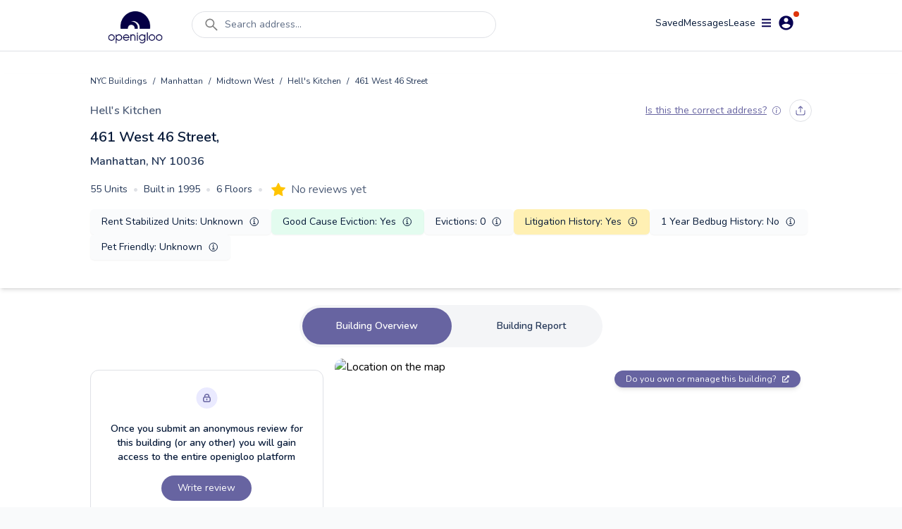

--- FILE ---
content_type: text/html; charset=utf-8
request_url: https://www.openigloo.com/building/nyc/1088110-1010560005/manhattan-hell-s-kitchen-461-west-46-street-10036
body_size: 36443
content:
<!DOCTYPE html><html><head><meta charSet="utf-8"/><meta name="viewport" content="initial-scale=1, width=device-width, viewport-fit=cover, interactive-widget=resizes-content, maximum-scale=1, user-scalable=no"/><link rel="manifest" href="/manifest.json"/><script type="application/ld+json">{"@context":"https://schema.org","@type":"ApartmentComplex","name":"461 West   46 Street, Manhattan, NY 10036","address":{"@type":"PostalAddress","streetAddress":"461 West   46 Street, Manhattan, NY 10036","addressLocality":"Manhattan","addressRegion":"NY","postalCode":"10036"},"numberOfAccommodationUnits":{"@type":"QuantitativeValue"},"description":"461 West   46 Street, Manhattan, NY 10036, built in 1995, 6 floors, 55 units, 42 open violations, 17 litigations","url":"https://openigloo.com/building/New York/d27b2610-2222-488e-884f-38f4619f5f78/manhattan-hell-s-kitchen-461-west-46-street-10036","latitude":40.762075,"longitude":-73.992917}</script><script type="application/ld+json">{"@context":"https://schema.org","@type":"FAQPage","name":"461 West   46 Street, Manhattan, NY 10036 NY public data","mainEntity":[{"@type":"Question","name":"Which neighborhood does 461 West   46 Street, Manhattan, NY 10036 fall under?","acceptedAnswer":{"@type":"Answer","text":"In the neighborhood Hell&apos;s Kitchen, New York"}},{"@type":"Question","name":"Does 461 West   46 Street, Manhattan, NY 10036 have any open violations?","acceptedAnswer":{"@type":"Answer","text":"This building has 42 open violations"}},{"@type":"Question","name":"In the past year, did any apartments in 461 West   46 Street, Manhattan, NY 10036 have bedbug infestations?","acceptedAnswer":{"@type":"Answer","text":"In the past year, this building had no reports of bedbug infestations"}}],"dateModified":"2026-01-01"}</script><script type="application/ld+json">{"@context":"https://schema.org","@type":"LocalBusiness","name":"461 West   46 Street, Manhattan, NY 10036","address":{"@type":"PostalAddress","streetAddress":"461 West   46 Street, Manhattan, NY 10036","addressLocality":"Manhattan","addressRegion":"NY","postalCode":"10036"},"aggregateRating":{},"image":"https://api.mapbox.com/styles/v1/openigloo/clb3frvi9004z14pp6jplq03x/static/url-https%3A%2F%2Fstatic.openigloo.com%2Fpin.png(-73.992917,40.762075)/-73.992917,40.762075,14/640x640@2x?access_token=pk.eyJ1Ijoib3BlbmlnbG9vIiwiYSI6ImNsYjNmMjVwdzBjeHgzd21wYmJmZDB0eGYifQ.XZvZCOh51yXuDBE-I3Bg0A","url":"https://openigloo.com/building/New York/d27b2610-2222-488e-884f-38f4619f5f78/manhattan-hell-s-kitchen-461-west-46-street-10036","description":""}</script><title>461 West   46 Street, Manhattan, NY 10036 Apartment Building | openigloo</title><meta name="description" content="Share a review about 461 West   46 Street, Manhattan, NY 10036, built in 1995, 6 floors, 55 units, 42 open violations, 17 litigations. Read what other renters have to say about living here!"/><meta property="og:title" content="461 West   46 Street, Manhattan, NY 10036 Apartment Building | openigloo"/><meta property="og:description" content="Share a review about 461 West   46 Street, Manhattan, NY 10036, built in 1995, 6 floors, 55 units, 42 open violations, 17 litigations. Read what other renters have to say about living here!"/><meta property="twitter:title" content="461 West   46 Street, Manhattan, NY 10036 Apartment Building | openigloo"/><meta property="twitter:description" content="Share a review about 461 West   46 Street, Manhattan, NY 10036, built in 1995, 6 floors, 55 units, 42 open violations, 17 litigations. Read what other renters have to say about living here!"/><meta property="og:type" content="website"/><meta property="og:url" content="https://www.openigloo.com/building/nyc/1088110-1010560005/manhattan-hell-s-kitchen-461-west-46-street-10036"/><meta property="og:image" content="https://api.mapbox.com/styles/v1/openigloo/clb3frvi9004z14pp6jplq03x/static/url-https%3A%2F%2Fstatic.openigloo.com%2Fpin.png(-73.992917,40.762075)/-73.992917,40.762075,14/640x640@2x?access_token=pk.eyJ1Ijoib3BlbmlnbG9vIiwiYSI6ImNsYjNmMjVwdzBjeHgzd21wYmJmZDB0eGYifQ.XZvZCOh51yXuDBE-I3Bg0A"/><meta property="twitter:card" content="summary_large_image"/><meta property="twitter:url" content="https://www.openigloo.com/building/nyc/1088110-1010560005/manhattan-hell-s-kitchen-461-west-46-street-10036"/><meta property="twitter:image" content="https://www.openigloo.comhttps://api.mapbox.com/styles/v1/openigloo/clb3frvi9004z14pp6jplq03x/static/url-https%3A%2F%2Fstatic.openigloo.com%2Fpin.png(-73.992917,40.762075)/-73.992917,40.762075,14/640x640@2x?access_token=pk.eyJ1Ijoib3BlbmlnbG9vIiwiYSI6ImNsYjNmMjVwdzBjeHgzd21wYmJmZDB0eGYifQ.XZvZCOh51yXuDBE-I3Bg0A"/><meta name="apple-itunes-app" content="app-id=1521697583"/><meta name="google-play-app" content="app-id=com.openigloo"/><link rel="apple-touch-icon" sizes="180x180" href="/apple-touch-icon.png"/><link rel="icon" type="image/png" sizes="32x32" href="/favicon-32x32.png"/><link rel="icon" type="image/png" sizes="16x16" href="/favicon-16x16.png"/><meta name="msapplication-TileColor" content="#070052"/><meta name="theme-color" content="#ffffff"/><link rel="canonical" href="https://www.openigloo.com/building/nyc/1088110-1010560005/manhattan-hell-s-kitchen-461-west-46-street-10036"/><meta name="next-head-count" content="26"/><meta name="application-name" content="Read Landlord Reviews &amp; Find Highly-Rated Apartments | openigloo"/><meta name="apple-mobile-web-app-capable" content="yes"/><meta name="apple-mobile-web-app-status-bar-style" content="default"/><meta name="apple-mobile-web-app-title" content="Read Landlord Reviews &amp; Find Highly-Rated Apartments | openigloo"/><meta name="format-detection" content="telephone=no"/><meta name="mobile-web-app-capable" content="yes"/><meta http-equiv="X-UA-Compatible" content="IE=edge"/><meta name="theme-color" content="#6764A1"/><link rel="shortcut icon" href="/favicon.ico"/><link rel="apple-touch-icon" sizes="57x57" href="/icons/apple-icon-57x57.png"/><link rel="apple-touch-icon" sizes="60x60" href="/icons/apple-icon-60x60.png"/><link rel="apple-touch-icon" sizes="72x72" href="/icons/apple-icon-72x72.png"/><link rel="apple-touch-icon" sizes="76x76" href="/icons/apple-icon-76x76.png"/><link rel="apple-touch-icon" sizes="114x114" href="/icons/apple-icon-114x114.png"/><link rel="apple-touch-icon" sizes="120x120" href="/icons/apple-icon-120x120.png"/><link rel="apple-touch-icon" sizes="144x144" href="/icons/apple-icon-144x144.png"/><link rel="apple-touch-icon" sizes="152x152" href="/icons/apple-icon-152x152.png"/><link rel="apple-touch-icon" sizes="180x180" href="/icons/apple-icon-180x180.png"/><link rel="icon" type="image/png" sizes="192x192" href="/icons/android-icon-192x192.png"/><link rel="icon" type="image/png" sizes="32x32" href="/icons/favicon-32x32.png"/><link rel="icon" type="image/png" sizes="96x96" href="/icons/favicon-96x96.png"/><link rel="icon" type="image/png" sizes="16x16" href="/icons/favicon-16x16.png"/><meta name="msapplication-TileColor" content="#ffffff"/><meta name="msapplication-TileImage" content="/ms-icon-144x144.png"/><meta name="theme-color" content="#ffffff"/><link rel="stylesheet" data-href="https://fonts.googleapis.com/css2?family=Nunito:wght@300;400;600;700;800&amp;display=swap"/><link rel="preload" href="/_next/static/css/ae30a7b118198b15.css" as="style"/><link rel="stylesheet" href="/_next/static/css/ae30a7b118198b15.css" data-n-g=""/><noscript data-n-css=""></noscript><script defer="" nomodule="" src="/_next/static/chunks/polyfills-c67a75d1b6f99dc8.js"></script><script defer="" src="/_next/static/chunks/0b308cfb-2726ce7b709a09dd.js"></script><script defer="" src="/_next/static/chunks/6725-01b1c1848818648d.js"></script><script defer="" src="/_next/static/chunks/6597-f9e49fe49b05c360.js"></script><script defer="" src="/_next/static/chunks/9783.3fba403fba368822.js"></script><script defer="" src="/_next/static/chunks/1481.96aeb23a11ec8679.js"></script><script src="/_next/static/chunks/webpack-e80f4ba13a51adf9.js" defer=""></script><script src="/_next/static/chunks/framework-560765ab0625ba27.js" defer=""></script><script src="/_next/static/chunks/main-53b863635bfe6180.js" defer=""></script><script src="/_next/static/chunks/pages/_app-e56cd7df5de57bb3.js" defer=""></script><script src="/_next/static/chunks/pages/building/%5Bcity%5D/%5BbuildingId%5D/%5BaddressSlug%5D-e17cf734a3ffd1aa.js" defer=""></script><script src="/_next/static/VN4I7eEbQCdSuAc_G5wlu/_buildManifest.js" defer=""></script><script src="/_next/static/VN4I7eEbQCdSuAc_G5wlu/_ssgManifest.js" defer=""></script><link rel="stylesheet" href="https://fonts.googleapis.com/css2?family=Nunito:wght@300;400;600;700;800&display=swap"/></head><body><div id="__next" data-reactroot=""><div class="flex flex-col bg-white min-h-screen"><div class="flex min-h-screen flex-col bg-white"><nav class="sticky top-0 z-[51] mx-auto w-full transition-all duration-300 bg-white border-b border-light-40"><div class=" mx-auto my-auto   max-w-screen-lg px-2 pt-2 text-white"><div class="relative flex w-full flex-row items-start justify-between space-y-2"><a class="relative my-2 mr-4 flex h-12 w-28 items-center justify-center self-center hover:cursor-pointer" href="/"><span style="box-sizing:border-box;display:block;overflow:hidden;width:initial;height:initial;background:none;opacity:1;border:0;margin:0;padding:0;position:absolute;top:0;left:0;bottom:0;right:0"><img alt="Home" src="[data-uri]" decoding="async" data-nimg="fill" style="position:absolute;top:0;left:0;bottom:0;right:0;box-sizing:border-box;padding:0;border:none;margin:auto;display:block;width:0;height:0;min-width:100%;max-width:100%;min-height:100%;max-height:100%;object-fit:contain"/><noscript><img alt="Home" src="https://static.openigloo.com/images-web/logo.png" decoding="async" data-nimg="fill" style="position:absolute;top:0;left:0;bottom:0;right:0;box-sizing:border-box;padding:0;border:none;margin:auto;display:block;width:0;height:0;min-width:100%;max-width:100%;min-height:100%;max-height:100%;object-fit:contain" loading="lazy"/></noscript></span></a><div class="flex-1 mx-2 flex w-full"><div class="w-full"><div class="mb-2.5 flex w-full cursor-pointer items-center space-x-2 rounded-full border border-light-40 bg-white px-4 py-1.5 false false"><svg stroke="currentColor" fill="currentColor" stroke-width="0" viewBox="0 0 1024 1024" color="grey" style="color:grey" height="24" width="24" xmlns="http://www.w3.org/2000/svg"><path d="M909.6 854.5L649.9 594.8C690.2 542.7 712 479 712 412c0-80.2-31.3-155.4-87.9-212.1-56.6-56.7-132-87.9-212.1-87.9s-155.5 31.3-212.1 87.9C143.2 256.5 112 331.8 112 412c0 80.1 31.3 155.5 87.9 212.1C256.5 680.8 331.8 712 412 712c67 0 130.6-21.8 182.7-62l259.7 259.6a8.2 8.2 0 0 0 11.6 0l43.6-43.5a8.2 8.2 0 0 0 0-11.6zM570.4 570.4C528 612.7 471.8 636 412 636s-116-23.3-158.4-65.6C211.3 528 188 471.8 188 412s23.3-116.1 65.6-158.4C296 211.3 352.2 188 412 188s116.1 23.2 158.4 65.6S636 352.2 636 412s-23.3 116.1-65.6 158.4z"></path></svg><div class="inline-flex w-full whitespace-nowrap text-sm text-mid-300 sm:pr-24">Search address...</div></div></div></div><div class="flex-1 flex flex-row flex-wrap items-center justify-end gap-6"><a rel="noreferrer nofollow" href="/profile/saved-items?tab=listings" class="cursor-pointer text-sm text-dark-900">Saved</a><div class="relative inline-flex cursor-pointer items-center justify-center"><div class="relative flex items-center justify-center gap-1"><div class="text-sm text-dark-900">Messages</div></div></div><a rel="noreferrer nofollow" href="/profile/tenant-portal" class="text-sm text-dark-900">Lease</a><div><div class="z-50 flex items-center justify-center"><div class="relative mr-2 inline-flex items-center space-x-2 rounded-full bg-white p-1 px-2 hover:cursor-pointer"><svg stroke="currentColor" fill="currentColor" stroke-width="0" viewBox="0 0 448 512" color="#070052" style="color:#070052" height="15" width="15" xmlns="http://www.w3.org/2000/svg"><path d="M16 132h416c8.837 0 16-7.163 16-16V76c0-8.837-7.163-16-16-16H16C7.163 60 0 67.163 0 76v40c0 8.837 7.163 16 16 16zm0 160h416c8.837 0 16-7.163 16-16v-40c0-8.837-7.163-16-16-16H16c-8.837 0-16 7.163-16 16v40c0 8.837 7.163 16 16 16zm0 160h416c8.837 0 16-7.163 16-16v-40c0-8.837-7.163-16-16-16H16c-8.837 0-16 7.163-16 16v40c0 8.837 7.163 16 16 16z"></path></svg><svg stroke="currentColor" fill="currentColor" stroke-width="0" viewBox="0 0 512 512" color="#070052" style="color:#070052" height="25" width="25" xmlns="http://www.w3.org/2000/svg"><path d="M256 48C141.6 48 48 141.6 48 256s93.6 208 208 208 208-93.6 208-208S370.4 48 256 48zm0 62.4c34.3 0 62.4 28.1 62.4 62.4s-28.1 62.4-62.4 62.4-62.4-28.1-62.4-62.4 28.1-62.4 62.4-62.4zm0 300.4c-52 0-97.8-27-124.8-66.6 1-41.6 83.2-64.5 124.8-64.5s123.8 22.9 124.8 64.5c-27 39.5-72.8 66.6-124.8 66.6z"></path></svg><span class="absolute top-0 right-0.5 h-2 w-2 rounded-full bg-red-400"></span></div></div></div></div></div></div></nav><div></div><div class="flex-1 relative"><div><div><div class="my-8"><div class="mb-6 shadow-md"><div class="mx-auto max-w-screen-lg px-4 pb-2 lg:px-0"><div class="pb-4"><div class="flex flex-wrap items-center text-xs leading-5 text-dark-700"><a href="/buildings">NYC Buildings</a><div class="px-2">/</div><a href="/buildings/borough/manhattan">Manhattan</a><div class="px-2">/</div><a href="/buildings/midtown-west">Midtown West</a><div class="px-2">/</div><a href="/buildings/hells-kitchen">Hell&#x27;s Kitchen</a><div class="px-2">/</div><div>461 West   46 Street</div></div></div><div class="flex items-center justify-between"><a class="text-base font-semibold text-mid-400" rel="noreferrer" href="/buildings/hells-kitchen">Hell&#x27;s Kitchen</a><div class="flex items-center"><div class="pr-3"></div><div class="hidden sm:block"><div class="flex space-x-2"><div class="py-2 px-2 rounded-full cursor-pointer border border-light-40" data-for="feea9364-1457-4848-b93c-871ba7c96fac" data-event="click focus" data-tip="custom show"><svg width="14" height="14" viewBox="0 0 14 14" fill="none" xmlns="http://www.w3.org/2000/svg" stroke="none" class=""><path d="M13 7v2.8c0 1.12 0 1.68-.218 2.108a2 2 0 0 1-.874.874C11.48 13 10.92 13 9.8 13H4.2c-1.12 0-1.68 0-2.108-.218a2 2 0 0 1-.874-.874C1 11.48 1 10.92 1 9.8V7m8.667-3.333L7 1m0 0L4.333 3.667M7 1v8" stroke="#6764A1" stroke-width="1.2" stroke-linecap="round" stroke-linejoin="round"></path></svg><span></span></div></div></div></div></div><div class="pt-2"><h1 class="text-xl font-semibold text-dark-900"> <!-- -->461 West   46 Street<!-- -->,<div class="pt-2 !text-base !text-dark-700">Manhattan, NY<!-- --> <!-- --> 10036</div></h1></div><div class="my-2 items-center sm:my-0 sm:flex"><div class="inline-flex flex-wrap !text-sm text-dark-700 sm:my-4"><div class="inline-flex items-center space-x-2 whitespace-nowrap pr-2 pb-2 sm:pb-0"><h2>55<!-- --> Units</h2><span class="text-light-40">•</span></div><div class="inline-flex items-center space-x-2 whitespace-nowrap pr-2 pb-2 sm:pb-0"><h2>Built in <!-- -->1995</h2><span class="text-light-40">•</span></div><div class="inline-flex items-center space-x-2 whitespace-nowrap pr-2 pb-2 sm:pb-0"><h2>6<!-- --> Floors</h2><span class="hidden pr-1 text-light-40 sm:block">•</span></div></div><div class="my-4 flex items-center"><button class="cursor-pointer relative  inline-block focus:outline-none" style="margin-right:undefinedpx"><svg class="h-4 w-4 sm:h-5 sm:w-5" viewBox="0 0 16 16"><path class="fill-current" d="M3.612 15.443c-.386.198-.824-.149-.746-.592l.83-4.73L.173 6.765c-.329-.314-.158-.888.283-.95l4.898-.696L7.538.792c.197-.39.73-.39.927 0l2.184 4.327 4.898.696c.441.062.612.636.283.95l-3.523 3.356.83 4.73c.078.443-.36.79-.746.592L8 13.187l-4.389 2.256z" style="fill:#FFC400"></path></svg></button><span class="pl-2 text-mid-400">No reviews yet</span></div></div><div><div class="grid grid-cols-2 items-center gap-2 pb-8 mb-0 sm:flex sm:flex-wrap"><div class="flex h-full items-center justify-between space-x-2 rounded-md bg-light-10 p-2 px-4 shadow-sm null 
        false col-span-1"><div class="text-sm text-dark-900">Rent Stabilized Units<!-- -->: <!-- -->Unknown</div><div></div></div><div class="flex h-full items-center justify-between space-x-2 rounded-md bg-light-10 p-2 px-4 shadow-sm bg-green-50 
        cursor-pointer "><div class="text-sm text-dark-900">Good Cause Eviction<!-- -->: <!-- -->Yes</div><div><svg stroke="currentColor" fill="currentColor" stroke-width="0" viewBox="0 0 512 512" color="#061938" style="color:#061938" height="16" width="16" xmlns="http://www.w3.org/2000/svg"><path fill="none" stroke-miterlimit="10" stroke-width="32" d="M248 64C146.39 64 64 146.39 64 248s82.39 184 184 184 184-82.39 184-184S349.61 64 248 64z"></path><path fill="none" stroke-linecap="round" stroke-linejoin="round" stroke-width="32" d="M220 220h32v116"></path><path fill="none" stroke-linecap="round" stroke-miterlimit="10" stroke-width="32" d="M208 340h88"></path><path d="M248 130a26 26 0 1026 26 26 26 0 00-26-26z"></path></svg></div></div><div class="flex h-full items-center justify-between space-x-2 rounded-md bg-light-10 p-2 px-4 shadow-sm 0 
        false "><div class="text-sm text-dark-900">Evictions<!-- -->: <!-- -->0</div><div></div></div><div class="flex h-full items-center justify-between space-x-2 rounded-md bg-light-10 p-2 px-4 shadow-sm bg-yellow-75 
        cursor-pointer "><div class="text-sm text-dark-900">Litigation History<!-- -->: <!-- -->Yes</div><div><svg stroke="currentColor" fill="currentColor" stroke-width="0" viewBox="0 0 512 512" color="#061938" style="color:#061938" height="16" width="16" xmlns="http://www.w3.org/2000/svg"><path fill="none" stroke-miterlimit="10" stroke-width="32" d="M248 64C146.39 64 64 146.39 64 248s82.39 184 184 184 184-82.39 184-184S349.61 64 248 64z"></path><path fill="none" stroke-linecap="round" stroke-linejoin="round" stroke-width="32" d="M220 220h32v116"></path><path fill="none" stroke-linecap="round" stroke-miterlimit="10" stroke-width="32" d="M208 340h88"></path><path d="M248 130a26 26 0 1026 26 26 26 0 00-26-26z"></path></svg></div></div><div class="flex h-full items-center justify-between space-x-2 rounded-md bg-light-10 p-2 px-4 shadow-sm 0 
        false "><div class="text-sm text-dark-900">1 Year Bedbug History<!-- -->: <!-- -->No</div><div></div></div><div class="flex h-full items-center justify-between space-x-2 rounded-md bg-light-10 p-2 px-4 shadow-sm null 
        false "><div class="text-sm text-dark-900">Pet Friendly<!-- -->: <!-- -->Unknown</div><div></div></div></div><div></div></div></div></div><div class="px-2"><div></div><div class="z-50 "><div class="my-2 mx-auto flex w-fit items-center justify-center space-x-1 rounded-full bg-light-20 p-1 sm:space-x-4"><div class="cursor-pointer rounded-full px-4 py-4 text-sm font-semibold text-dark-700 sm:px-12 !bg-primary !text-white">Building Overview</div><div class="cursor-pointer rounded-full px-4 py-4 text-sm font-semibold text-dark-700 sm:px-12 ">Building Report<!-- --> </div></div></div></div><div class="mx-auto mt-4 max-w-screen-lg px-4 lg:px-0"><div><div class="space-y-4 md:grid md:grid-cols-3 md:gap-4 md:space-y-0"><div class="md:col-span-1"><div class="mt-4 rounded-xl border border-light-40 bg-white py-6 px-4 md:px-6"><div class="flex flex-col items-center justify-center space-y-3 text-center"><div><span style="box-sizing:border-box;display:inline-block;overflow:hidden;width:initial;height:initial;background:none;opacity:1;border:0;margin:0;padding:0;position:relative;max-width:100%"><span style="box-sizing:border-box;display:block;width:initial;height:initial;background:none;opacity:1;border:0;margin:0;padding:0;max-width:100%"><img style="display:block;max-width:100%;width:initial;height:initial;background:none;opacity:1;border:0;margin:0;padding:0" alt="" aria-hidden="true" src="data:image/svg+xml,%3csvg%20xmlns=%27http://www.w3.org/2000/svg%27%20version=%271.1%27%20width=%2731%27%20height=%2730%27/%3e"/></span><img alt="lock" src="[data-uri]" decoding="async" data-nimg="intrinsic" style="position:absolute;top:0;left:0;bottom:0;right:0;box-sizing:border-box;padding:0;border:none;margin:auto;display:block;width:0;height:0;min-width:100%;max-width:100%;min-height:100%;max-height:100%"/><noscript><img alt="lock" src="/_next/static/media/lock-bg.5c307314.svg" decoding="async" data-nimg="intrinsic" style="position:absolute;top:0;left:0;bottom:0;right:0;box-sizing:border-box;padding:0;border:none;margin:auto;display:block;width:0;height:0;min-width:100%;max-width:100%;min-height:100%;max-height:100%" loading="lazy"/></noscript></span></div><div class="text-sm font-semibold text-dark-900">Once you submit an anonymous review for this building (or any other) you will gain access to the entire openigloo platform</div><div><button class=" text-white bg-primary rounded-3xl py-2 px-4 focus:outline-none min-w-24
        m-1 mx-auto inline-flex cursor-pointer items-center justify-center text-center  text-sm">Write review</button></div></div></div></div><div class="md:col-span-2"><div class="relative w-full rounded-xl"><div><div class="react-multi-carousel-list visible sm:hidden rounded-xl h-full w-full "><ul class="react-multi-carousel-track " style="transition:none;overflow:unset;transform:translate3d(0px,0,0)"></ul></div></div><div class="absolute top-4 right-4"><a target="_blank" class="inline-flex items-center space-x-2 rounded-2xl bg-bluegray-300 py-1 px-4 text-xs text-light-10 shadow-md" href="https://manager.openigloo.com"><span>Do you own or manage this building?</span><svg stroke="currentColor" fill="currentColor" stroke-width="0" viewBox="0 0 512 512" height="10" width="10" xmlns="http://www.w3.org/2000/svg"><path d="M432,320H400a16,16,0,0,0-16,16V448H64V128H208a16,16,0,0,0,16-16V80a16,16,0,0,0-16-16H48A48,48,0,0,0,0,112V464a48,48,0,0,0,48,48H400a48,48,0,0,0,48-48V336A16,16,0,0,0,432,320ZM488,0h-128c-21.37,0-32.05,25.91-17,41l35.73,35.73L135,320.37a24,24,0,0,0,0,34L157.67,377a24,24,0,0,0,34,0L435.28,133.32,471,169c15,15,41,4.5,41-17V24A24,24,0,0,0,488,0Z"></path></svg></a></div></div><div class="mt-2 text-center"><div class="items-center justify-between text-center"><div><button class=" text-white  rounded-3xl py-2 px-4 focus:outline-none min-w-24
        m-1 mx-auto inline-flex cursor-pointer items-center justify-center text-center  !px-4 text-sm !text-bluegray-300 underline"><div class="flex items-start"><svg stroke="currentColor" fill="none" stroke-width="2" viewBox="0 0 24 24" stroke-linecap="round" stroke-linejoin="round" class="mr-1.5 mt-1 sm:mt-0.5" height="1em" width="1em" xmlns="http://www.w3.org/2000/svg"><path d="M23 19a2 2 0 0 1-2 2H3a2 2 0 0 1-2-2V8a2 2 0 0 1 2-2h4l2-3h6l2 3h4a2 2 0 0 1 2 2z"></path><circle cx="12" cy="13" r="4"></circle></svg>Upload a photo of what this building looks like</div></button></div></div></div></div></div><div class="my-4 h-px bg-gray-200 my-8"></div></div><div><h2 class="mb-4 text-xl font-semibold text-dark-900">Renters Recommendations</h2><div class="relative grid w-full grid-rows-2 gap-6 md:grid-cols-2 md:grid-rows-1"><div class="flex items-center space-x-5  rounded-2xl bg-white px-4 py-4 shadow-md md:px-6"><div class="flex-shrink-0"><div class="relative overflow-hidden" style="width:90px;height:90px;border-radius:45px;background-color:#EAEAFF"><div class="absolute top-0 overflow-hidden" style="width:45px;height:90px;left:0"><div class="absolute top-0 right-0 origin-fir" id="id1" style="left:45px;width:45px;height:90px;border-top-left-radius:0;border-bottom-left-radius:0;background-color:#424067;transform:rotate(0deg)"></div></div><div class="absolute top-0 left-0 overflow-hidden " style="width:45px;height:90px;left:45px"><div class="absolute top-0 left-0 origin-sec overflow-hidden" id="id2" style="left:-45px;width:45px;height:90px;border-top-right-radius:0;border-bottom-right-radius:0;background-color:#424067;transform:rotate(0deg)"></div></div><h3 class="relative flex flex-col items-center justify-center text-center" style="left:4px;top:4px;width:82px;height:82px;border-radius:41px;background-color:#FFFFFF"><div class="w-3/5 text-center text-xs font-normal text-regular"></div><div><svg width="31" height="31" viewBox="0 0 31 31" fill="none" xmlns="http://www.w3.org/2000/svg" stroke="none" class="text-bluegray-500"><path d="M19.74 29.251v-8.1c0-.84 0-1.26-.163-1.581a1.5 1.5 0 0 0-.656-.655c-.32-.164-.74-.164-1.58-.164h-4.2c-.84 0-1.26 0-1.582.163a1.5 1.5 0 0 0-.655.656c-.164.32-.164.74-.164 1.581v8.1m-9-21a4.5 4.5 0 1 0 9 0 4.5 4.5 0 1 0 9 0 4.5 4.5 0 1 0 9 0m-22.2 21h17.4c1.68 0 2.52 0 3.162-.327a3 3 0 0 0 1.311-1.311c.327-.642.327-1.482.327-3.162v-17.4c0-1.68 0-2.52-.327-3.162a3 3 0 0 0-1.31-1.311c-.642-.327-1.483-.327-3.163-.327H6.54c-1.68 0-2.52 0-3.162.327a3 3 0 0 0-1.31 1.311c-.328.642-.328 1.482-.328 3.162v17.4c0 1.68 0 2.52.327 3.162a3 3 0 0 0 1.311 1.311c.642.327 1.482.327 3.162.327Z" stroke="currentColor" stroke-width="3.02" stroke-linecap="round" stroke-linejoin="round"></path></svg></div></h3></div></div><div class="text-left text-bluegray-500"><span class="text-2xl font-semibold blur-sm">--</span><span> <!-- -->of renters recommend this building</span></div></div><div class="flex items-center space-x-5  rounded-2xl bg-white px-4 py-4 shadow-md md:px-6"><div class="flex-shrink-0"><div class="relative overflow-hidden" style="width:90px;height:90px;border-radius:45px;background-color:#EAEAFF"><div class="absolute top-0 overflow-hidden" style="width:45px;height:90px;left:0"><div class="absolute top-0 right-0 origin-fir" id="id1" style="left:45px;width:45px;height:90px;border-top-left-radius:0;border-bottom-left-radius:0;background-color:#424067;transform:rotate(0deg)"></div></div><div class="absolute top-0 left-0 overflow-hidden " style="width:45px;height:90px;left:45px"><div class="absolute top-0 left-0 origin-sec overflow-hidden" id="id2" style="left:-45px;width:45px;height:90px;border-top-right-radius:0;border-bottom-right-radius:0;background-color:#424067;transform:rotate(0deg)"></div></div><h3 class="relative flex flex-col items-center justify-center text-center" style="left:4px;top:4px;width:82px;height:82px;border-radius:41px;background-color:#FFFFFF"><div class="w-3/5 text-center text-xs font-normal text-regular"></div><div><svg width="34" height="31" viewBox="0 0 34 31" fill="none" xmlns="http://www.w3.org/2000/svg" stroke="none" class="text-bluegray-500"><path d="M17.24 21.001h-6.75c-2.093 0-3.14 0-3.991.258a6 6 0 0 0-4 4c-.259.852-.259 1.899-.259 3.992m21-4.5 3 3 6-6M20.99 9.001a6.75 6.75 0 1 1-13.5 0 6.75 6.75 0 0 1 13.5 0Z" stroke="currentColor" stroke-width="3.02" stroke-linecap="round" stroke-linejoin="round"></path></svg></div></h3></div></div><div class="text-left text-bluegray-500"><span class="text-2xl font-semibold blur-sm">--</span><span> <!-- -->of renters approve of this owner</span></div></div></div><div class="my-4 h-px bg-gray-200 my-8"></div></div><div><div class="space-y-4"><div class="flex items-center justify-between space-y-4" id="reviews"><h2 class="text-xl font-semibold text-dark-900">Reviews<!-- --> (<!-- -->0<!-- -->)</h2></div><div><div class="relative -mx-2"><span class="mx-auto w-full px-2 text-sm font-semibold text-mid-80">No reviews yet</span></div></div></div><div class="my-4 h-px bg-gray-200 my-8"></div></div><div><div class="w-full"><div class="mb-4 flex items-center gap-2"><h2 class="text-xl font-semibold text-dark-900">Building Ratings</h2><span class="cursor-pointer" data-for="ratings-info" data-tip="true"><svg stroke="currentColor" fill="currentColor" stroke-width="0" viewBox="0 0 512 512" class="text-dark-900" color="#061938" style="color:#061938" height="16" width="16" xmlns="http://www.w3.org/2000/svg"><path fill="none" stroke-miterlimit="10" stroke-width="32" d="M248 64C146.39 64 64 146.39 64 248s82.39 184 184 184 184-82.39 184-184S349.61 64 248 64z"></path><path fill="none" stroke-linecap="round" stroke-linejoin="round" stroke-width="32" d="M220 220h32v116"></path><path fill="none" stroke-linecap="round" stroke-miterlimit="10" stroke-width="32" d="M208 340h88"></path><path d="M248 130a26 26 0 1026 26 26 26 0 00-26-26z"></path></svg></span></div><div class="relative rounded-2xl border border-gray-300 bg-white p-6"><div class="flex flex-col gap-4 md:flex-row md:gap-28"><div class="flex-1 flex flex-col gap-4"><div class="flex items-center justify-between"><div class="text-base font-semibold text-dark-900">Cleanliness</div><div class="blur-sm filter"><div class="border-box block align-middle "><svg class="absolute z-0 h-0 w-0 fill-current"><defs><linearGradient id="starGrad761734162491316" x1="0%" y1="0%" x2="100%" y2="0%"><stop offset="0%" class="stop-color-first" style="stop-color:#FFC400;stop-opacity:1"></stop><stop offset="0%" class="stop-color-first" style="stop-color:#FFC400;stop-opacity:1"></stop><stop offset="0%" class="stop-color-final" style="stop-color:#97A0AF;stop-opacity:1"></stop><stop offset="100%" class="stop-color-final" style="stop-color:#97A0AF;stop-opacity:1"></stop></linearGradient></defs></svg><button class="cursor-default relative  inline-block focus:outline-none" style="margin-right:4px"><svg class="h-4 w-4 sm:h-5 sm:w-5" viewBox="0 0 16 16"><path class="fill-current" d="M3.612 15.443c-.386.198-.824-.149-.746-.592l.83-4.73L.173 6.765c-.329-.314-.158-.888.283-.95l4.898-.696L7.538.792c.197-.39.73-.39.927 0l2.184 4.327 4.898.696c.441.062.612.636.283.95l-3.523 3.356.83 4.73c.078.443-.36.79-.746.592L8 13.187l-4.389 2.256z" style="fill:#FFC400"></path></svg></button><button class="cursor-default relative  inline-block focus:outline-none" style="margin-right:4px"><svg class="h-4 w-4 sm:h-5 sm:w-5" viewBox="0 0 16 16"><path class="fill-current" d="M3.612 15.443c-.386.198-.824-.149-.746-.592l.83-4.73L.173 6.765c-.329-.314-.158-.888.283-.95l4.898-.696L7.538.792c.197-.39.73-.39.927 0l2.184 4.327 4.898.696c.441.062.612.636.283.95l-3.523 3.356.83 4.73c.078.443-.36.79-.746.592L8 13.187l-4.389 2.256z" style="fill:#FFC400"></path></svg></button><button class="cursor-default relative  inline-block focus:outline-none" style="margin-right:4px"><svg class="h-4 w-4 sm:h-5 sm:w-5" viewBox="0 0 16 16"><path class="fill-current" d="M3.612 15.443c-.386.198-.824-.149-.746-.592l.83-4.73L.173 6.765c-.329-.314-.158-.888.283-.95l4.898-.696L7.538.792c.197-.39.73-.39.927 0l2.184 4.327 4.898.696c.441.062.612.636.283.95l-3.523 3.356.83 4.73c.078.443-.36.79-.746.592L8 13.187l-4.389 2.256z" style="fill:#FFC400"></path></svg></button><button class="cursor-default relative  inline-block focus:outline-none" style="margin-right:4px"><svg class="h-4 w-4 sm:h-5 sm:w-5" viewBox="0 0 16 16"><path class="fill-current" d="M3.612 15.443c-.386.198-.824-.149-.746-.592l.83-4.73L.173 6.765c-.329-.314-.158-.888.283-.95l4.898-.696L7.538.792c.197-.39.73-.39.927 0l2.184 4.327 4.898.696c.441.062.612.636.283.95l-3.523 3.356.83 4.73c.078.443-.36.79-.746.592L8 13.187l-4.389 2.256z" style="fill:url(&#x27;#starGrad761734162491316&#x27;)"></path></svg></button><button class="cursor-default relative  inline-block focus:outline-none" style="margin-right:0px"><svg class="h-4 w-4 sm:h-5 sm:w-5" viewBox="0 0 16 16"><path class="fill-current" d="M3.612 15.443c-.386.198-.824-.149-.746-.592l.83-4.73L.173 6.765c-.329-.314-.158-.888.283-.95l4.898-.696L7.538.792c.197-.39.73-.39.927 0l2.184 4.327 4.898.696c.441.062.612.636.283.95l-3.523 3.356.83 4.73c.078.443-.36.79-.746.592L8 13.187l-4.389 2.256z" style="fill:#97A0AF"></path></svg></button></div></div></div><div class="flex items-center justify-between"><div class="text-base font-semibold text-dark-900">Garbage Management</div><div class="blur-sm filter"><div class="border-box block align-middle "><svg class="absolute z-0 h-0 w-0 fill-current"><defs><linearGradient id="starGrad661036227603124" x1="0%" y1="0%" x2="100%" y2="0%"><stop offset="0%" class="stop-color-first" style="stop-color:#FFC400;stop-opacity:1"></stop><stop offset="0%" class="stop-color-first" style="stop-color:#FFC400;stop-opacity:1"></stop><stop offset="0%" class="stop-color-final" style="stop-color:#97A0AF;stop-opacity:1"></stop><stop offset="100%" class="stop-color-final" style="stop-color:#97A0AF;stop-opacity:1"></stop></linearGradient></defs></svg><button class="cursor-default relative  inline-block focus:outline-none" style="margin-right:4px"><svg class="h-4 w-4 sm:h-5 sm:w-5" viewBox="0 0 16 16"><path class="fill-current" d="M3.612 15.443c-.386.198-.824-.149-.746-.592l.83-4.73L.173 6.765c-.329-.314-.158-.888.283-.95l4.898-.696L7.538.792c.197-.39.73-.39.927 0l2.184 4.327 4.898.696c.441.062.612.636.283.95l-3.523 3.356.83 4.73c.078.443-.36.79-.746.592L8 13.187l-4.389 2.256z" style="fill:#FFC400"></path></svg></button><button class="cursor-default relative  inline-block focus:outline-none" style="margin-right:4px"><svg class="h-4 w-4 sm:h-5 sm:w-5" viewBox="0 0 16 16"><path class="fill-current" d="M3.612 15.443c-.386.198-.824-.149-.746-.592l.83-4.73L.173 6.765c-.329-.314-.158-.888.283-.95l4.898-.696L7.538.792c.197-.39.73-.39.927 0l2.184 4.327 4.898.696c.441.062.612.636.283.95l-3.523 3.356.83 4.73c.078.443-.36.79-.746.592L8 13.187l-4.389 2.256z" style="fill:#FFC400"></path></svg></button><button class="cursor-default relative  inline-block focus:outline-none" style="margin-right:4px"><svg class="h-4 w-4 sm:h-5 sm:w-5" viewBox="0 0 16 16"><path class="fill-current" d="M3.612 15.443c-.386.198-.824-.149-.746-.592l.83-4.73L.173 6.765c-.329-.314-.158-.888.283-.95l4.898-.696L7.538.792c.197-.39.73-.39.927 0l2.184 4.327 4.898.696c.441.062.612.636.283.95l-3.523 3.356.83 4.73c.078.443-.36.79-.746.592L8 13.187l-4.389 2.256z" style="fill:#FFC400"></path></svg></button><button class="cursor-default relative  inline-block focus:outline-none" style="margin-right:4px"><svg class="h-4 w-4 sm:h-5 sm:w-5" viewBox="0 0 16 16"><path class="fill-current" d="M3.612 15.443c-.386.198-.824-.149-.746-.592l.83-4.73L.173 6.765c-.329-.314-.158-.888.283-.95l4.898-.696L7.538.792c.197-.39.73-.39.927 0l2.184 4.327 4.898.696c.441.062.612.636.283.95l-3.523 3.356.83 4.73c.078.443-.36.79-.746.592L8 13.187l-4.389 2.256z" style="fill:url(&#x27;#starGrad661036227603124&#x27;)"></path></svg></button><button class="cursor-default relative  inline-block focus:outline-none" style="margin-right:0px"><svg class="h-4 w-4 sm:h-5 sm:w-5" viewBox="0 0 16 16"><path class="fill-current" d="M3.612 15.443c-.386.198-.824-.149-.746-.592l.83-4.73L.173 6.765c-.329-.314-.158-.888.283-.95l4.898-.696L7.538.792c.197-.39.73-.39.927 0l2.184 4.327 4.898.696c.441.062.612.636.283.95l-3.523 3.356.83 4.73c.078.443-.36.79-.746.592L8 13.187l-4.389 2.256z" style="fill:#97A0AF"></path></svg></button></div></div></div><div class="flex items-center justify-between"><div class="text-base font-semibold text-dark-900">Heat</div><div class="blur-sm filter"><div class="border-box block align-middle "><svg class="absolute z-0 h-0 w-0 fill-current"><defs><linearGradient id="starGrad200435203251150" x1="0%" y1="0%" x2="100%" y2="0%"><stop offset="0%" class="stop-color-first" style="stop-color:#FFC400;stop-opacity:1"></stop><stop offset="0%" class="stop-color-first" style="stop-color:#FFC400;stop-opacity:1"></stop><stop offset="0%" class="stop-color-final" style="stop-color:#97A0AF;stop-opacity:1"></stop><stop offset="100%" class="stop-color-final" style="stop-color:#97A0AF;stop-opacity:1"></stop></linearGradient></defs></svg><button class="cursor-default relative  inline-block focus:outline-none" style="margin-right:4px"><svg class="h-4 w-4 sm:h-5 sm:w-5" viewBox="0 0 16 16"><path class="fill-current" d="M3.612 15.443c-.386.198-.824-.149-.746-.592l.83-4.73L.173 6.765c-.329-.314-.158-.888.283-.95l4.898-.696L7.538.792c.197-.39.73-.39.927 0l2.184 4.327 4.898.696c.441.062.612.636.283.95l-3.523 3.356.83 4.73c.078.443-.36.79-.746.592L8 13.187l-4.389 2.256z" style="fill:#FFC400"></path></svg></button><button class="cursor-default relative  inline-block focus:outline-none" style="margin-right:4px"><svg class="h-4 w-4 sm:h-5 sm:w-5" viewBox="0 0 16 16"><path class="fill-current" d="M3.612 15.443c-.386.198-.824-.149-.746-.592l.83-4.73L.173 6.765c-.329-.314-.158-.888.283-.95l4.898-.696L7.538.792c.197-.39.73-.39.927 0l2.184 4.327 4.898.696c.441.062.612.636.283.95l-3.523 3.356.83 4.73c.078.443-.36.79-.746.592L8 13.187l-4.389 2.256z" style="fill:#FFC400"></path></svg></button><button class="cursor-default relative  inline-block focus:outline-none" style="margin-right:4px"><svg class="h-4 w-4 sm:h-5 sm:w-5" viewBox="0 0 16 16"><path class="fill-current" d="M3.612 15.443c-.386.198-.824-.149-.746-.592l.83-4.73L.173 6.765c-.329-.314-.158-.888.283-.95l4.898-.696L7.538.792c.197-.39.73-.39.927 0l2.184 4.327 4.898.696c.441.062.612.636.283.95l-3.523 3.356.83 4.73c.078.443-.36.79-.746.592L8 13.187l-4.389 2.256z" style="fill:#FFC400"></path></svg></button><button class="cursor-default relative  inline-block focus:outline-none" style="margin-right:4px"><svg class="h-4 w-4 sm:h-5 sm:w-5" viewBox="0 0 16 16"><path class="fill-current" d="M3.612 15.443c-.386.198-.824-.149-.746-.592l.83-4.73L.173 6.765c-.329-.314-.158-.888.283-.95l4.898-.696L7.538.792c.197-.39.73-.39.927 0l2.184 4.327 4.898.696c.441.062.612.636.283.95l-3.523 3.356.83 4.73c.078.443-.36.79-.746.592L8 13.187l-4.389 2.256z" style="fill:url(&#x27;#starGrad200435203251150&#x27;)"></path></svg></button><button class="cursor-default relative  inline-block focus:outline-none" style="margin-right:0px"><svg class="h-4 w-4 sm:h-5 sm:w-5" viewBox="0 0 16 16"><path class="fill-current" d="M3.612 15.443c-.386.198-.824-.149-.746-.592l.83-4.73L.173 6.765c-.329-.314-.158-.888.283-.95l4.898-.696L7.538.792c.197-.39.73-.39.927 0l2.184 4.327 4.898.696c.441.062.612.636.283.95l-3.523 3.356.83 4.73c.078.443-.36.79-.746.592L8 13.187l-4.389 2.256z" style="fill:#97A0AF"></path></svg></button></div></div></div><div class="flex items-center justify-between"><div class="text-base font-semibold text-dark-900">Neighbors</div><div class="blur-sm filter"><div class="border-box block align-middle "><svg class="absolute z-0 h-0 w-0 fill-current"><defs><linearGradient id="starGrad825864825917495" x1="0%" y1="0%" x2="100%" y2="0%"><stop offset="0%" class="stop-color-first" style="stop-color:#FFC400;stop-opacity:1"></stop><stop offset="0%" class="stop-color-first" style="stop-color:#FFC400;stop-opacity:1"></stop><stop offset="0%" class="stop-color-final" style="stop-color:#97A0AF;stop-opacity:1"></stop><stop offset="100%" class="stop-color-final" style="stop-color:#97A0AF;stop-opacity:1"></stop></linearGradient></defs></svg><button class="cursor-default relative  inline-block focus:outline-none" style="margin-right:4px"><svg class="h-4 w-4 sm:h-5 sm:w-5" viewBox="0 0 16 16"><path class="fill-current" d="M3.612 15.443c-.386.198-.824-.149-.746-.592l.83-4.73L.173 6.765c-.329-.314-.158-.888.283-.95l4.898-.696L7.538.792c.197-.39.73-.39.927 0l2.184 4.327 4.898.696c.441.062.612.636.283.95l-3.523 3.356.83 4.73c.078.443-.36.79-.746.592L8 13.187l-4.389 2.256z" style="fill:#FFC400"></path></svg></button><button class="cursor-default relative  inline-block focus:outline-none" style="margin-right:4px"><svg class="h-4 w-4 sm:h-5 sm:w-5" viewBox="0 0 16 16"><path class="fill-current" d="M3.612 15.443c-.386.198-.824-.149-.746-.592l.83-4.73L.173 6.765c-.329-.314-.158-.888.283-.95l4.898-.696L7.538.792c.197-.39.73-.39.927 0l2.184 4.327 4.898.696c.441.062.612.636.283.95l-3.523 3.356.83 4.73c.078.443-.36.79-.746.592L8 13.187l-4.389 2.256z" style="fill:#FFC400"></path></svg></button><button class="cursor-default relative  inline-block focus:outline-none" style="margin-right:4px"><svg class="h-4 w-4 sm:h-5 sm:w-5" viewBox="0 0 16 16"><path class="fill-current" d="M3.612 15.443c-.386.198-.824-.149-.746-.592l.83-4.73L.173 6.765c-.329-.314-.158-.888.283-.95l4.898-.696L7.538.792c.197-.39.73-.39.927 0l2.184 4.327 4.898.696c.441.062.612.636.283.95l-3.523 3.356.83 4.73c.078.443-.36.79-.746.592L8 13.187l-4.389 2.256z" style="fill:#FFC400"></path></svg></button><button class="cursor-default relative  inline-block focus:outline-none" style="margin-right:4px"><svg class="h-4 w-4 sm:h-5 sm:w-5" viewBox="0 0 16 16"><path class="fill-current" d="M3.612 15.443c-.386.198-.824-.149-.746-.592l.83-4.73L.173 6.765c-.329-.314-.158-.888.283-.95l4.898-.696L7.538.792c.197-.39.73-.39.927 0l2.184 4.327 4.898.696c.441.062.612.636.283.95l-3.523 3.356.83 4.73c.078.443-.36.79-.746.592L8 13.187l-4.389 2.256z" style="fill:url(&#x27;#starGrad825864825917495&#x27;)"></path></svg></button><button class="cursor-default relative  inline-block focus:outline-none" style="margin-right:0px"><svg class="h-4 w-4 sm:h-5 sm:w-5" viewBox="0 0 16 16"><path class="fill-current" d="M3.612 15.443c-.386.198-.824-.149-.746-.592l.83-4.73L.173 6.765c-.329-.314-.158-.888.283-.95l4.898-.696L7.538.792c.197-.39.73-.39.927 0l2.184 4.327 4.898.696c.441.062.612.636.283.95l-3.523 3.356.83 4.73c.078.443-.36.79-.746.592L8 13.187l-4.389 2.256z" style="fill:#97A0AF"></path></svg></button></div></div></div></div><div class="flex-1 flex flex-col gap-4"><div class="flex items-center justify-between"><div class="text-base font-semibold text-dark-900">Noise Levels</div><div class="blur-sm filter"><div class="border-box block align-middle "><svg class="absolute z-0 h-0 w-0 fill-current"><defs><linearGradient id="starGrad166058515502126" x1="0%" y1="0%" x2="100%" y2="0%"><stop offset="0%" class="stop-color-first" style="stop-color:#FFC400;stop-opacity:1"></stop><stop offset="0%" class="stop-color-first" style="stop-color:#FFC400;stop-opacity:1"></stop><stop offset="0%" class="stop-color-final" style="stop-color:#97A0AF;stop-opacity:1"></stop><stop offset="100%" class="stop-color-final" style="stop-color:#97A0AF;stop-opacity:1"></stop></linearGradient></defs></svg><button class="cursor-default relative  inline-block focus:outline-none" style="margin-right:4px"><svg class="h-4 w-4 sm:h-5 sm:w-5" viewBox="0 0 16 16"><path class="fill-current" d="M3.612 15.443c-.386.198-.824-.149-.746-.592l.83-4.73L.173 6.765c-.329-.314-.158-.888.283-.95l4.898-.696L7.538.792c.197-.39.73-.39.927 0l2.184 4.327 4.898.696c.441.062.612.636.283.95l-3.523 3.356.83 4.73c.078.443-.36.79-.746.592L8 13.187l-4.389 2.256z" style="fill:#FFC400"></path></svg></button><button class="cursor-default relative  inline-block focus:outline-none" style="margin-right:4px"><svg class="h-4 w-4 sm:h-5 sm:w-5" viewBox="0 0 16 16"><path class="fill-current" d="M3.612 15.443c-.386.198-.824-.149-.746-.592l.83-4.73L.173 6.765c-.329-.314-.158-.888.283-.95l4.898-.696L7.538.792c.197-.39.73-.39.927 0l2.184 4.327 4.898.696c.441.062.612.636.283.95l-3.523 3.356.83 4.73c.078.443-.36.79-.746.592L8 13.187l-4.389 2.256z" style="fill:#FFC400"></path></svg></button><button class="cursor-default relative  inline-block focus:outline-none" style="margin-right:4px"><svg class="h-4 w-4 sm:h-5 sm:w-5" viewBox="0 0 16 16"><path class="fill-current" d="M3.612 15.443c-.386.198-.824-.149-.746-.592l.83-4.73L.173 6.765c-.329-.314-.158-.888.283-.95l4.898-.696L7.538.792c.197-.39.73-.39.927 0l2.184 4.327 4.898.696c.441.062.612.636.283.95l-3.523 3.356.83 4.73c.078.443-.36.79-.746.592L8 13.187l-4.389 2.256z" style="fill:#FFC400"></path></svg></button><button class="cursor-default relative  inline-block focus:outline-none" style="margin-right:4px"><svg class="h-4 w-4 sm:h-5 sm:w-5" viewBox="0 0 16 16"><path class="fill-current" d="M3.612 15.443c-.386.198-.824-.149-.746-.592l.83-4.73L.173 6.765c-.329-.314-.158-.888.283-.95l4.898-.696L7.538.792c.197-.39.73-.39.927 0l2.184 4.327 4.898.696c.441.062.612.636.283.95l-3.523 3.356.83 4.73c.078.443-.36.79-.746.592L8 13.187l-4.389 2.256z" style="fill:url(&#x27;#starGrad166058515502126&#x27;)"></path></svg></button><button class="cursor-default relative  inline-block focus:outline-none" style="margin-right:0px"><svg class="h-4 w-4 sm:h-5 sm:w-5" viewBox="0 0 16 16"><path class="fill-current" d="M3.612 15.443c-.386.198-.824-.149-.746-.592l.83-4.73L.173 6.765c-.329-.314-.158-.888.283-.95l4.898-.696L7.538.792c.197-.39.73-.39.927 0l2.184 4.327 4.898.696c.441.062.612.636.283.95l-3.523 3.356.83 4.73c.078.443-.36.79-.746.592L8 13.187l-4.389 2.256z" style="fill:#97A0AF"></path></svg></button></div></div></div><div class="flex items-center justify-between"><div class="text-base font-semibold text-dark-900">Owner Responsiveness</div><div class="blur-sm filter"><div class="border-box block align-middle "><svg class="absolute z-0 h-0 w-0 fill-current"><defs><linearGradient id="starGrad344748333868201" x1="0%" y1="0%" x2="100%" y2="0%"><stop offset="0%" class="stop-color-first" style="stop-color:#FFC400;stop-opacity:1"></stop><stop offset="0%" class="stop-color-first" style="stop-color:#FFC400;stop-opacity:1"></stop><stop offset="0%" class="stop-color-final" style="stop-color:#97A0AF;stop-opacity:1"></stop><stop offset="100%" class="stop-color-final" style="stop-color:#97A0AF;stop-opacity:1"></stop></linearGradient></defs></svg><button class="cursor-default relative  inline-block focus:outline-none" style="margin-right:4px"><svg class="h-4 w-4 sm:h-5 sm:w-5" viewBox="0 0 16 16"><path class="fill-current" d="M3.612 15.443c-.386.198-.824-.149-.746-.592l.83-4.73L.173 6.765c-.329-.314-.158-.888.283-.95l4.898-.696L7.538.792c.197-.39.73-.39.927 0l2.184 4.327 4.898.696c.441.062.612.636.283.95l-3.523 3.356.83 4.73c.078.443-.36.79-.746.592L8 13.187l-4.389 2.256z" style="fill:#FFC400"></path></svg></button><button class="cursor-default relative  inline-block focus:outline-none" style="margin-right:4px"><svg class="h-4 w-4 sm:h-5 sm:w-5" viewBox="0 0 16 16"><path class="fill-current" d="M3.612 15.443c-.386.198-.824-.149-.746-.592l.83-4.73L.173 6.765c-.329-.314-.158-.888.283-.95l4.898-.696L7.538.792c.197-.39.73-.39.927 0l2.184 4.327 4.898.696c.441.062.612.636.283.95l-3.523 3.356.83 4.73c.078.443-.36.79-.746.592L8 13.187l-4.389 2.256z" style="fill:#FFC400"></path></svg></button><button class="cursor-default relative  inline-block focus:outline-none" style="margin-right:4px"><svg class="h-4 w-4 sm:h-5 sm:w-5" viewBox="0 0 16 16"><path class="fill-current" d="M3.612 15.443c-.386.198-.824-.149-.746-.592l.83-4.73L.173 6.765c-.329-.314-.158-.888.283-.95l4.898-.696L7.538.792c.197-.39.73-.39.927 0l2.184 4.327 4.898.696c.441.062.612.636.283.95l-3.523 3.356.83 4.73c.078.443-.36.79-.746.592L8 13.187l-4.389 2.256z" style="fill:#FFC400"></path></svg></button><button class="cursor-default relative  inline-block focus:outline-none" style="margin-right:4px"><svg class="h-4 w-4 sm:h-5 sm:w-5" viewBox="0 0 16 16"><path class="fill-current" d="M3.612 15.443c-.386.198-.824-.149-.746-.592l.83-4.73L.173 6.765c-.329-.314-.158-.888.283-.95l4.898-.696L7.538.792c.197-.39.73-.39.927 0l2.184 4.327 4.898.696c.441.062.612.636.283.95l-3.523 3.356.83 4.73c.078.443-.36.79-.746.592L8 13.187l-4.389 2.256z" style="fill:url(&#x27;#starGrad344748333868201&#x27;)"></path></svg></button><button class="cursor-default relative  inline-block focus:outline-none" style="margin-right:0px"><svg class="h-4 w-4 sm:h-5 sm:w-5" viewBox="0 0 16 16"><path class="fill-current" d="M3.612 15.443c-.386.198-.824-.149-.746-.592l.83-4.73L.173 6.765c-.329-.314-.158-.888.283-.95l4.898-.696L7.538.792c.197-.39.73-.39.927 0l2.184 4.327 4.898.696c.441.062.612.636.283.95l-3.523 3.356.83 4.73c.078.443-.36.79-.746.592L8 13.187l-4.389 2.256z" style="fill:#97A0AF"></path></svg></button></div></div></div><div class="flex items-center justify-between"><div class="text-base font-semibold text-dark-900">Pest Control</div><div class="blur-sm filter"><div class="border-box block align-middle "><svg class="absolute z-0 h-0 w-0 fill-current"><defs><linearGradient id="starGrad854206521265702" x1="0%" y1="0%" x2="100%" y2="0%"><stop offset="0%" class="stop-color-first" style="stop-color:#FFC400;stop-opacity:1"></stop><stop offset="0%" class="stop-color-first" style="stop-color:#FFC400;stop-opacity:1"></stop><stop offset="0%" class="stop-color-final" style="stop-color:#97A0AF;stop-opacity:1"></stop><stop offset="100%" class="stop-color-final" style="stop-color:#97A0AF;stop-opacity:1"></stop></linearGradient></defs></svg><button class="cursor-default relative  inline-block focus:outline-none" style="margin-right:4px"><svg class="h-4 w-4 sm:h-5 sm:w-5" viewBox="0 0 16 16"><path class="fill-current" d="M3.612 15.443c-.386.198-.824-.149-.746-.592l.83-4.73L.173 6.765c-.329-.314-.158-.888.283-.95l4.898-.696L7.538.792c.197-.39.73-.39.927 0l2.184 4.327 4.898.696c.441.062.612.636.283.95l-3.523 3.356.83 4.73c.078.443-.36.79-.746.592L8 13.187l-4.389 2.256z" style="fill:#FFC400"></path></svg></button><button class="cursor-default relative  inline-block focus:outline-none" style="margin-right:4px"><svg class="h-4 w-4 sm:h-5 sm:w-5" viewBox="0 0 16 16"><path class="fill-current" d="M3.612 15.443c-.386.198-.824-.149-.746-.592l.83-4.73L.173 6.765c-.329-.314-.158-.888.283-.95l4.898-.696L7.538.792c.197-.39.73-.39.927 0l2.184 4.327 4.898.696c.441.062.612.636.283.95l-3.523 3.356.83 4.73c.078.443-.36.79-.746.592L8 13.187l-4.389 2.256z" style="fill:#FFC400"></path></svg></button><button class="cursor-default relative  inline-block focus:outline-none" style="margin-right:4px"><svg class="h-4 w-4 sm:h-5 sm:w-5" viewBox="0 0 16 16"><path class="fill-current" d="M3.612 15.443c-.386.198-.824-.149-.746-.592l.83-4.73L.173 6.765c-.329-.314-.158-.888.283-.95l4.898-.696L7.538.792c.197-.39.73-.39.927 0l2.184 4.327 4.898.696c.441.062.612.636.283.95l-3.523 3.356.83 4.73c.078.443-.36.79-.746.592L8 13.187l-4.389 2.256z" style="fill:#FFC400"></path></svg></button><button class="cursor-default relative  inline-block focus:outline-none" style="margin-right:4px"><svg class="h-4 w-4 sm:h-5 sm:w-5" viewBox="0 0 16 16"><path class="fill-current" d="M3.612 15.443c-.386.198-.824-.149-.746-.592l.83-4.73L.173 6.765c-.329-.314-.158-.888.283-.95l4.898-.696L7.538.792c.197-.39.73-.39.927 0l2.184 4.327 4.898.696c.441.062.612.636.283.95l-3.523 3.356.83 4.73c.078.443-.36.79-.746.592L8 13.187l-4.389 2.256z" style="fill:url(&#x27;#starGrad854206521265702&#x27;)"></path></svg></button><button class="cursor-default relative  inline-block focus:outline-none" style="margin-right:0px"><svg class="h-4 w-4 sm:h-5 sm:w-5" viewBox="0 0 16 16"><path class="fill-current" d="M3.612 15.443c-.386.198-.824-.149-.746-.592l.83-4.73L.173 6.765c-.329-.314-.158-.888.283-.95l4.898-.696L7.538.792c.197-.39.73-.39.927 0l2.184 4.327 4.898.696c.441.062.612.636.283.95l-3.523 3.356.83 4.73c.078.443-.36.79-.746.592L8 13.187l-4.389 2.256z" style="fill:#97A0AF"></path></svg></button></div></div></div><div class="flex items-center justify-between"><div class="text-base font-semibold text-dark-900">Water Pressure</div><div class="blur-sm filter"><div class="border-box block align-middle "><svg class="absolute z-0 h-0 w-0 fill-current"><defs><linearGradient id="starGrad099955869596431" x1="0%" y1="0%" x2="100%" y2="0%"><stop offset="0%" class="stop-color-first" style="stop-color:#FFC400;stop-opacity:1"></stop><stop offset="0%" class="stop-color-first" style="stop-color:#FFC400;stop-opacity:1"></stop><stop offset="0%" class="stop-color-final" style="stop-color:#97A0AF;stop-opacity:1"></stop><stop offset="100%" class="stop-color-final" style="stop-color:#97A0AF;stop-opacity:1"></stop></linearGradient></defs></svg><button class="cursor-default relative  inline-block focus:outline-none" style="margin-right:4px"><svg class="h-4 w-4 sm:h-5 sm:w-5" viewBox="0 0 16 16"><path class="fill-current" d="M3.612 15.443c-.386.198-.824-.149-.746-.592l.83-4.73L.173 6.765c-.329-.314-.158-.888.283-.95l4.898-.696L7.538.792c.197-.39.73-.39.927 0l2.184 4.327 4.898.696c.441.062.612.636.283.95l-3.523 3.356.83 4.73c.078.443-.36.79-.746.592L8 13.187l-4.389 2.256z" style="fill:#FFC400"></path></svg></button><button class="cursor-default relative  inline-block focus:outline-none" style="margin-right:4px"><svg class="h-4 w-4 sm:h-5 sm:w-5" viewBox="0 0 16 16"><path class="fill-current" d="M3.612 15.443c-.386.198-.824-.149-.746-.592l.83-4.73L.173 6.765c-.329-.314-.158-.888.283-.95l4.898-.696L7.538.792c.197-.39.73-.39.927 0l2.184 4.327 4.898.696c.441.062.612.636.283.95l-3.523 3.356.83 4.73c.078.443-.36.79-.746.592L8 13.187l-4.389 2.256z" style="fill:#FFC400"></path></svg></button><button class="cursor-default relative  inline-block focus:outline-none" style="margin-right:4px"><svg class="h-4 w-4 sm:h-5 sm:w-5" viewBox="0 0 16 16"><path class="fill-current" d="M3.612 15.443c-.386.198-.824-.149-.746-.592l.83-4.73L.173 6.765c-.329-.314-.158-.888.283-.95l4.898-.696L7.538.792c.197-.39.73-.39.927 0l2.184 4.327 4.898.696c.441.062.612.636.283.95l-3.523 3.356.83 4.73c.078.443-.36.79-.746.592L8 13.187l-4.389 2.256z" style="fill:#FFC400"></path></svg></button><button class="cursor-default relative  inline-block focus:outline-none" style="margin-right:4px"><svg class="h-4 w-4 sm:h-5 sm:w-5" viewBox="0 0 16 16"><path class="fill-current" d="M3.612 15.443c-.386.198-.824-.149-.746-.592l.83-4.73L.173 6.765c-.329-.314-.158-.888.283-.95l4.898-.696L7.538.792c.197-.39.73-.39.927 0l2.184 4.327 4.898.696c.441.062.612.636.283.95l-3.523 3.356.83 4.73c.078.443-.36.79-.746.592L8 13.187l-4.389 2.256z" style="fill:url(&#x27;#starGrad099955869596431&#x27;)"></path></svg></button><button class="cursor-default relative  inline-block focus:outline-none" style="margin-right:0px"><svg class="h-4 w-4 sm:h-5 sm:w-5" viewBox="0 0 16 16"><path class="fill-current" d="M3.612 15.443c-.386.198-.824-.149-.746-.592l.83-4.73L.173 6.765c-.329-.314-.158-.888.283-.95l4.898-.696L7.538.792c.197-.39.73-.39.927 0l2.184 4.327 4.898.696c.441.062.612.636.283.95l-3.523 3.356.83 4.73c.078.443-.36.79-.746.592L8 13.187l-4.389 2.256z" style="fill:#97A0AF"></path></svg></button></div></div></div></div></div></div></div><div class="my-4 h-px bg-gray-200 my-8"></div></div><div><h2 class="mb-4 text-xl font-semibold text-dark-900">Rents and Deposits</h2><div class="relative grid w-full grid-rows-2 gap-6 md:grid-cols-2 md:grid-rows-1"><div class="flex items-center space-x-5 rounded-2xl bg-white px-4 py-4 shadow-md md:px-6"><div class="flex-1 text-left text-bluegray-500"><span class="text-2xl font-semibold blur-sm">--</span><span> of renters received their security deposits back</span></div><div class="flex-shrink-0"><svg width="52" height="38" viewBox="0 0 52 38" fill="none" xmlns="http://www.w3.org/2000/svg" stroke="none" class="text-bluegray-300"><path d="M30.667 12h-5.834a3.5 3.5 0 0 0 0 7h2.334a3.5 3.5 0 0 1 0 7h-5.834M26 9.665v2.333m0 14v2.334m14-9.334h.023M12 19h.023m-9.356-8.866v17.733c0 2.614 0 3.92.508 4.919a4.667 4.667 0 0 0 2.04 2.039c.998.509 2.305.509 4.918.509h31.734c2.613 0 3.92 0 4.918-.509a4.666 4.666 0 0 0 2.04-2.04c.508-.998.508-2.304.508-4.918V10.133c0-2.614 0-3.92-.508-4.919a4.666 4.666 0 0 0-2.04-2.04c-.998-.508-2.305-.508-4.918-.508H10.133c-2.613 0-3.92 0-4.918.509a4.667 4.667 0 0 0-2.04 2.04c-.508.997-.508 2.304-.508 4.918Zm38.5 8.866a1.167 1.167 0 1 1-2.334 0 1.167 1.167 0 0 1 2.334 0Zm-28 0a1.167 1.167 0 1 1-2.334 0 1.167 1.167 0 0 1 2.334 0Z" stroke="currentColor" stroke-width="4.2" stroke-linecap="round" stroke-linejoin="round"></path></svg></div></div><div class="flex items-center space-x-5 rounded-2xl bg-white px-4 py-4 shadow-md md:px-6"><div class="flex-1 text-left text-bluegray-500">It<!-- --> <span class="text-2xl font-semibold blur-[8px]">dummy text</span> <!-- -->been reported if this building <span class="blur-[8px]">dummy</span> <!-- -->electronic rent payments.</div><div class="flex-shrink-0"><svg width="52" height="42" fill="none" xmlns="http://www.w3.org/2000/svg" stroke="none" class="text-bluegray-300"><path d="M49.33 14.333H2.665m21 9.333H11.997M2.664 10.133v17.733c0 2.614 0 3.92.509 4.919a4.667 4.667 0 0 0 2.04 2.039c.997.509 2.304.509 4.918.509h31.733c2.614 0 3.92 0 4.919-.509a4.666 4.666 0 0 0 2.04-2.04c.508-.998.508-2.304.508-4.918V10.133c0-2.614 0-3.92-.509-4.919a4.666 4.666 0 0 0-2.04-2.04c-.998-.508-2.304-.508-4.918-.508H10.131c-2.614 0-3.92 0-4.919.509a4.667 4.667 0 0 0-2.04 2.04c-.508.997-.508 2.304-.508 4.918Z" stroke="currentColor" stroke-width="4.2" stroke-linecap="round" stroke-linejoin="round"></path></svg></div></div></div><div class="my-4 h-px bg-gray-200 my-8"></div></div><div><div id="violations"><div class="mt-6"><div class="flex items-center space-x-2"><div class="text-xl font-semibold text-dark-900">Open Violations</div><span class="cursor-pointer" data-for="violations-info" data-tip="true"><svg stroke="currentColor" fill="currentColor" stroke-width="0" viewBox="0 0 512 512" class="text-dark-900" color="#061938" style="color:#061938" height="16" width="16" xmlns="http://www.w3.org/2000/svg"><path fill="none" stroke-miterlimit="10" stroke-width="32" d="M248 64C146.39 64 64 146.39 64 248s82.39 184 184 184 184-82.39 184-184S349.61 64 248 64z"></path><path fill="none" stroke-linecap="round" stroke-linejoin="round" stroke-width="32" d="M220 220h32v116"></path><path fill="none" stroke-linecap="round" stroke-miterlimit="10" stroke-width="32" d="M208 340h88"></path><path d="M248 130a26 26 0 1026 26 26 26 0 00-26-26z"></path></svg></span></div><div class="pt-2 text-sm text-dark-700">Only open violations from the last 10 years.</div><div class="pt-2 text-sm text-dark-700">Data last updated <!-- -->2 days ago<!-- -->.</div><div class="mt-4 flex w-full flex-row items-start justify-start rounded-md bg-light-10 p-2 py-2 shadow sm:items-center sm:justify-center"><div><svg width="14" height="14" fill="none" xmlns="http://www.w3.org/2000/svg" stroke="none" class="mr-2 mt-2 scale-150 text-green-400 sm:mt-0"><path d="M7 22V11m-5 2v7a2 2 0 0 0 2 2h13.426a3 3 0 0 0 2.965-2.544l1.077-7A3 3 0 0 0 18.503 9H15a1 1 0 0 1-1-1V4.466A2.466 2.466 0 0 0 11.534 2a.822.822 0 0 0-.75.488l-3.52 7.918A1 1 0 0 1 6.35 11H4a2 2 0 0 0-2 2Z" stroke="#00875A" stroke-width="1.5" stroke-linecap="round" stroke-linejoin="round"></path></svg></div><div class="ml-2 text-sm sm:text-center sm:text-base">The average number of violations per unit at<!-- --> <!-- -->461 West   46 Street<!-- --> is<!-- --> <span class="font-semibold text-green-400">better</span> than the city.</div></div><div class="mt-2 grid grid-cols-2 flex-row items-center justify-center gap-x-2 sm:flex sm:w-full sm:justify-start "><div class="h-full w-full rounded-lg bg-light-10 p-4"><div class="text-xs font-semibold text-mid-400 sm:text-center">BUILDING AVERAGE:</div><div class="pt-2 font-semibold text-dark-900 sm:text-center">0.76<!-- --> <!-- -->violations per unit</div></div><div class="h-full w-full rounded-lg bg-light-10 p-4"><div class="text-xs font-semibold text-mid-400 sm:text-center">NEW YORK<!-- --> CITY AVERAGE:</div><div class="pt-2 font-semibold text-dark-900 sm:text-center">0.81<!-- --> <!-- -->violation per unit</div></div></div><div class="mt-4 grid grid-cols-1 gap-4 sm:grid-cols-2"><div class="rounded-xl border border-light-40"><div class="float-right"><div class="flex justify-end space-x-2 rounded-tr-xl rounded-bl-md bg-yellow-75 px-2 py-1"><span style="box-sizing:border-box;display:inline-block;overflow:hidden;width:initial;height:initial;background:none;opacity:1;border:0;margin:0;padding:0;position:relative;max-width:100%"><span style="box-sizing:border-box;display:block;width:initial;height:initial;background:none;opacity:1;border:0;margin:0;padding:0;max-width:100%"><img style="display:block;max-width:100%;width:initial;height:initial;background:none;opacity:1;border:0;margin:0;padding:0" alt="" aria-hidden="true" src="data:image/svg+xml,%3csvg%20xmlns=%27http://www.w3.org/2000/svg%27%20version=%271.1%27%20width=%2716%27%20height=%2717%27/%3e"/></span><img alt="flag" src="[data-uri]" decoding="async" data-nimg="intrinsic" style="position:absolute;top:0;left:0;bottom:0;right:0;box-sizing:border-box;padding:0;border:none;margin:auto;display:block;width:0;height:0;min-width:100%;max-width:100%;min-height:100%;max-height:100%"/><noscript><img alt="flag" src="/_next/static/media/flag.8bb5f3ec.svg" decoding="async" data-nimg="intrinsic" style="position:absolute;top:0;left:0;bottom:0;right:0;box-sizing:border-box;padding:0;border:none;margin:auto;display:block;width:0;height:0;min-width:100%;max-width:100%;min-height:100%;max-height:100%" loading="lazy"/></noscript></span><div class="text-sm text-dark-900">Non-hazardous</div></div></div><div class="border-b border-light-40 p-4"><div class="flex items-end space-x-2 pt-1"><div class="text-2xl font-semibold text-dark-900">9</div><div class="pb-0.5 font-semibold text-dark-900">class A</div></div><div class="min-h-[50px] pt-2 text-sm text-dark-700">i.e. no peephole on a door, or no street # on the building, unlawful keeping of animals</div></div><div class="rounded-b-xl bg-light-10 p-4"><div class="text-xs font-semibold text-mid-400">MOST RECENT:</div><div class="pt-2 text-sm text-dark-700"><div class="line-clamp-2">Oct 16, 2024<!-- -->:<!-- --> <!-- -->§ 27-2026 adm code repair leaky water closet flush pipe connection .. in the bathroom located at apt 5h, 5th story, 5th apartment from west at north</div></div><div class="flex w-fit items-center space-x-2 pt-2 text-sm cursor-pointer text-bluegray-300"><div>Show all</div><svg stroke="currentColor" fill="currentColor" stroke-width="0" viewBox="0 0 512 512" height="16" width="16" xmlns="http://www.w3.org/2000/svg"><path fill="none" stroke-linecap="round" stroke-linejoin="round" stroke-width="48" d="M184 112l144 144-144 144"></path></svg></div></div></div><div class="rounded-xl border border-light-40"><div class="float-right"><div class="flex justify-end space-x-2 rounded-tr-xl rounded-bl-md bg-yellow-200 px-2 py-1"><span style="box-sizing:border-box;display:inline-block;overflow:hidden;width:initial;height:initial;background:none;opacity:1;border:0;margin:0;padding:0;position:relative;max-width:100%"><span style="box-sizing:border-box;display:block;width:initial;height:initial;background:none;opacity:1;border:0;margin:0;padding:0;max-width:100%"><img style="display:block;max-width:100%;width:initial;height:initial;background:none;opacity:1;border:0;margin:0;padding:0" alt="" aria-hidden="true" src="data:image/svg+xml,%3csvg%20xmlns=%27http://www.w3.org/2000/svg%27%20version=%271.1%27%20width=%2716%27%20height=%2717%27/%3e"/></span><img alt="flag" src="[data-uri]" decoding="async" data-nimg="intrinsic" style="position:absolute;top:0;left:0;bottom:0;right:0;box-sizing:border-box;padding:0;border:none;margin:auto;display:block;width:0;height:0;min-width:100%;max-width:100%;min-height:100%;max-height:100%"/><noscript><img alt="flag" src="/_next/static/media/flag.8bb5f3ec.svg" decoding="async" data-nimg="intrinsic" style="position:absolute;top:0;left:0;bottom:0;right:0;box-sizing:border-box;padding:0;border:none;margin:auto;display:block;width:0;height:0;min-width:100%;max-width:100%;min-height:100%;max-height:100%" loading="lazy"/></noscript></span><div class="text-sm text-dark-900">Hazardous</div></div></div><div class="border-b border-light-40 p-4"><div class="flex items-end space-x-2 pt-1"><div class="text-2xl font-semibold text-dark-900">19</div><div class="pb-0.5 font-semibold text-dark-900">class B</div></div><div class="min-h-[50px] pt-2 text-sm text-dark-700">i.e. smoke detector issues, inadequate lighting, no lighting for stairways</div></div><div class="rounded-b-xl bg-light-10 p-4"><div class="text-xs font-semibold text-mid-400">MOST RECENT:</div><div class="pt-2 text-sm text-dark-700"><div class="line-clamp-2">May 09, 2025<!-- -->:<!-- --> <!-- -->§ 27-2005 hmc: properly repair or replace the broken or defective latch set at door in the entrance located at apt 2b, 2nd story, 4th apartment from east at south</div></div><div class="flex w-fit items-center space-x-2 pt-2 text-sm cursor-pointer text-bluegray-300"><div>Show all</div><svg stroke="currentColor" fill="currentColor" stroke-width="0" viewBox="0 0 512 512" height="16" width="16" xmlns="http://www.w3.org/2000/svg"><path fill="none" stroke-linecap="round" stroke-linejoin="round" stroke-width="48" d="M184 112l144 144-144 144"></path></svg></div></div></div><div class="rounded-xl border border-light-40"><div class="float-right"><div class="flex justify-end space-x-2 rounded-tr-xl rounded-bl-md bg-red-200 px-2 py-1"><span style="box-sizing:border-box;display:inline-block;overflow:hidden;width:initial;height:initial;background:none;opacity:1;border:0;margin:0;padding:0;position:relative;max-width:100%"><span style="box-sizing:border-box;display:block;width:initial;height:initial;background:none;opacity:1;border:0;margin:0;padding:0;max-width:100%"><img style="display:block;max-width:100%;width:initial;height:initial;background:none;opacity:1;border:0;margin:0;padding:0" alt="" aria-hidden="true" src="data:image/svg+xml,%3csvg%20xmlns=%27http://www.w3.org/2000/svg%27%20version=%271.1%27%20width=%2716%27%20height=%2717%27/%3e"/></span><img alt="flag" src="[data-uri]" decoding="async" data-nimg="intrinsic" style="position:absolute;top:0;left:0;bottom:0;right:0;box-sizing:border-box;padding:0;border:none;margin:auto;display:block;width:0;height:0;min-width:100%;max-width:100%;min-height:100%;max-height:100%"/><noscript><img alt="flag" src="/_next/static/media/flag-icon-white.3c0154a7.svg" decoding="async" data-nimg="intrinsic" style="position:absolute;top:0;left:0;bottom:0;right:0;box-sizing:border-box;padding:0;border:none;margin:auto;display:block;width:0;height:0;min-width:100%;max-width:100%;min-height:100%;max-height:100%" loading="lazy"/></noscript></span><div class="text-sm text-white">Immediately hazardous</div></div></div><div class="border-b border-light-40 p-4"><div class="flex items-end space-x-2 pt-1"><div class="text-2xl font-semibold text-dark-900">14</div><div class="pb-0.5 font-semibold text-dark-900">class C</div></div><div class="min-h-[50px] pt-2 text-sm text-dark-700">i.e. rodents, pest, mold, inadequate heat or hot water, defective building parts</div></div><div class="rounded-b-xl bg-light-10 p-4"><div class="text-xs font-semibold text-mid-400">MOST RECENT:</div><div class="pt-2 text-sm text-dark-700"><div class="line-clamp-2">May 09, 2025<!-- -->:<!-- --> <!-- -->§ 27-2005, 27-2007, 27-2041.1 hmc, §238, § 309; § 107 (2) ( c) mdl and 28 rcny §25-171: replace or repair the self-closing doors that is missing or defective hinges in the entrance located at apt 2c, 2nd story, 5th apartment from east at south</div></div><div class="flex w-fit items-center space-x-2 pt-2 text-sm cursor-pointer text-bluegray-300"><div>Show all</div><svg stroke="currentColor" fill="currentColor" stroke-width="0" viewBox="0 0 512 512" height="16" width="16" xmlns="http://www.w3.org/2000/svg"><path fill="none" stroke-linecap="round" stroke-linejoin="round" stroke-width="48" d="M184 112l144 144-144 144"></path></svg></div></div></div><div class="rounded-xl border border-light-40"><div class="float-right"><div class="flex justify-end space-x-2 rounded-tr-xl rounded-bl-md bg-yellow-75 px-2 py-1"><span style="box-sizing:border-box;display:inline-block;overflow:hidden;width:initial;height:initial;background:none;opacity:1;border:0;margin:0;padding:0;position:relative;max-width:100%"><span style="box-sizing:border-box;display:block;width:initial;height:initial;background:none;opacity:1;border:0;margin:0;padding:0;max-width:100%"><img style="display:block;max-width:100%;width:initial;height:initial;background:none;opacity:1;border:0;margin:0;padding:0" alt="" aria-hidden="true" src="data:image/svg+xml,%3csvg%20xmlns=%27http://www.w3.org/2000/svg%27%20version=%271.1%27%20width=%2716%27%20height=%2717%27/%3e"/></span><img alt="flag" src="[data-uri]" decoding="async" data-nimg="intrinsic" style="position:absolute;top:0;left:0;bottom:0;right:0;box-sizing:border-box;padding:0;border:none;margin:auto;display:block;width:0;height:0;min-width:100%;max-width:100%;min-height:100%;max-height:100%"/><noscript><img alt="flag" src="/_next/static/media/flag.8bb5f3ec.svg" decoding="async" data-nimg="intrinsic" style="position:absolute;top:0;left:0;bottom:0;right:0;box-sizing:border-box;padding:0;border:none;margin:auto;display:block;width:0;height:0;min-width:100%;max-width:100%;min-height:100%;max-height:100%" loading="lazy"/></noscript></span><div class="text-sm text-dark-900">Missing information/filings</div></div></div><div class="border-b border-light-40 p-4"><div class="flex items-end space-x-2 pt-1"><div class="text-2xl font-semibold text-dark-900">0</div><div class="pb-0.5 font-semibold text-dark-900">class I</div></div><div class="min-h-[50px] pt-2 text-sm text-dark-700">Missing or non-compliant with administrative information orders or filings</div></div><div class="rounded-b-xl bg-light-10 p-4"><div class="text-xs font-semibold text-mid-400">MOST RECENT:</div><div class="pt-2 text-sm text-dark-700"><div class="min-h-[40px]">No violation found...</div></div><div class="flex w-fit items-center space-x-2 pt-2 text-sm text-light-40"><div>Show all</div><svg stroke="currentColor" fill="currentColor" stroke-width="0" viewBox="0 0 512 512" height="16" width="16" xmlns="http://www.w3.org/2000/svg"><path fill="none" stroke-linecap="round" stroke-linejoin="round" stroke-width="48" d="M184 112l144 144-144 144"></path></svg></div></div></div></div></div></div><div class="my-4 h-px bg-gray-200 my-8"></div></div><div><div><div class="text-xl font-semibold text-dark-900">Property Owners and Associates</div><div class="flex h-full w-full flex-col"></div><div><div class="mt-4 grid gap-4 sm:grid-cols-2"><div class="relative cursor-pointer gap-2 rounded-xl border border-light-40 p-4"><div class="flex justify-between"><div class="rounded-full bg-blue-25 py-2 px-3.5"><div class="flex w-4 justify-center text-center text-xl font-semibold leading-7 text-bluegray-300">J</div></div></div><div class="mt-2 flex items-start justify-between space-x-4"><div class="font-semibold text-dark-900">Jose Cotto</div><div class="inline-flex items-center undefined"><svg stroke="currentColor" fill="currentColor" stroke-width="0" viewBox="0 0 1024 1024" class="my-auto text-yellow-300" height="18" width="18" xmlns="http://www.w3.org/2000/svg"><path d="M512.5 190.4l-94.4 191.3-211.2 30.7 152.8 149-36.1 210.3 188.9-99.3 188.9 99.2-36.1-210.3 152.8-148.9-211.2-30.7z"></path><path d="M908.6 352.8l-253.9-36.9L541.2 85.8c-3.1-6.3-8.2-11.4-14.5-14.5-15.8-7.8-35-1.3-42.9 14.5L370.3 315.9l-253.9 36.9c-7 1-13.4 4.3-18.3 9.3a32.05 32.05 0 0 0 .6 45.3l183.7 179.1L239 839.4a31.95 31.95 0 0 0 46.4 33.7l227.1-119.4 227.1 119.4c6.2 3.3 13.4 4.4 20.3 3.2 17.4-3 29.1-19.5 26.1-36.9l-43.4-252.9 183.7-179.1c5-4.9 8.3-11.3 9.3-18.3 2.7-17.5-9.5-33.7-27-36.3zM665.3 561.3l36.1 210.3-188.9-99.2-188.9 99.3 36.1-210.3-152.8-149 211.2-30.7 94.4-191.3 94.4 191.3 211.2 30.7-152.8 148.9z"></path></svg><div class="ml-1 text-left"><data class="text-dark-900 text-sm font-semibold">0</data><data class="ml-1 font-thin text-gray-500 text-sm">(0)</data></div></div></div><div class="mt-2 flex w-full flex-wrap items-center gap-x-2 text-sm text-dark-700"><div><span class="text-sm text-dark-700">Head Officer</span><span class="pl-2 text-light-40">•</span></div><span class="text-sm text-dark-700">1<!-- --> <!-- -->Property</span><span class="text-light-40">•</span><span class="text-sm text-dark-700">55<!-- --> Units</span></div><div class="mt-2 rounded-md px-4 py-2 text-sm text-dark-900 bg-yellow-75">Litigation History: <!-- -->Yes</div><div class="mt-2 rounded-md px-4 py-2 text-sm text-dark-900 bg-light-10">Evictions: <!-- -->0</div></div><div class="relative cursor-pointer gap-2 rounded-xl border border-light-40 p-4"><div class="flex justify-between"><div class="rounded-full bg-blue-25 py-2 px-3.5"><div class="flex w-4 justify-center text-center text-xl font-semibold leading-7 text-bluegray-300">G</div></div></div><div class="mt-2 flex items-start justify-between space-x-4"><div class="font-semibold text-dark-900">Gregory Mule</div><div class="inline-flex items-center undefined"><svg stroke="currentColor" fill="currentColor" stroke-width="0" viewBox="0 0 1024 1024" class="my-auto text-yellow-300" height="18" width="18" xmlns="http://www.w3.org/2000/svg"><path d="M512.5 190.4l-94.4 191.3-211.2 30.7 152.8 149-36.1 210.3 188.9-99.3 188.9 99.2-36.1-210.3 152.8-148.9-211.2-30.7z"></path><path d="M908.6 352.8l-253.9-36.9L541.2 85.8c-3.1-6.3-8.2-11.4-14.5-14.5-15.8-7.8-35-1.3-42.9 14.5L370.3 315.9l-253.9 36.9c-7 1-13.4 4.3-18.3 9.3a32.05 32.05 0 0 0 .6 45.3l183.7 179.1L239 839.4a31.95 31.95 0 0 0 46.4 33.7l227.1-119.4 227.1 119.4c6.2 3.3 13.4 4.4 20.3 3.2 17.4-3 29.1-19.5 26.1-36.9l-43.4-252.9 183.7-179.1c5-4.9 8.3-11.3 9.3-18.3 2.7-17.5-9.5-33.7-27-36.3zM665.3 561.3l36.1 210.3-188.9-99.2-188.9 99.3 36.1-210.3-152.8-149 211.2-30.7 94.4-191.3 94.4 191.3 211.2 30.7-152.8 148.9z"></path></svg><div class="ml-1 text-left"><data class="text-dark-900 text-sm font-semibold">0</data><data class="ml-1 font-thin text-gray-500 text-sm">(0)</data></div></div></div><div class="mt-2 flex w-full flex-wrap items-center gap-x-2 text-sm text-dark-700"><div><span class="text-sm text-dark-700">Site Manager</span><span class="pl-2 text-light-40">•</span></div><span class="text-sm text-dark-700">1<!-- --> <!-- -->Property</span><span class="text-light-40">•</span><span class="text-sm text-dark-700">55<!-- --> Units</span></div><div class="mt-2 rounded-md px-4 py-2 text-sm text-dark-900 bg-yellow-75">Litigation History: <!-- -->Yes</div><div class="mt-2 rounded-md px-4 py-2 text-sm text-dark-900 bg-light-10">Evictions: <!-- -->0</div></div><div class="relative cursor-pointer gap-2 rounded-xl border border-light-40 p-4"><div class="flex justify-between"><div class="rounded-full bg-blue-25 py-2 px-3.5"><div class="flex w-4 justify-center text-center text-xl font-semibold leading-7 text-bluegray-300">N</div></div></div><div class="mt-2 flex items-start justify-between space-x-4"><div class="font-semibold text-dark-900">Nerell Herrera</div><div class="inline-flex items-center undefined"><svg stroke="currentColor" fill="currentColor" stroke-width="0" viewBox="0 0 1024 1024" class="my-auto text-yellow-300" height="18" width="18" xmlns="http://www.w3.org/2000/svg"><path d="M512.5 190.4l-94.4 191.3-211.2 30.7 152.8 149-36.1 210.3 188.9-99.3 188.9 99.2-36.1-210.3 152.8-148.9-211.2-30.7z"></path><path d="M908.6 352.8l-253.9-36.9L541.2 85.8c-3.1-6.3-8.2-11.4-14.5-14.5-15.8-7.8-35-1.3-42.9 14.5L370.3 315.9l-253.9 36.9c-7 1-13.4 4.3-18.3 9.3a32.05 32.05 0 0 0 .6 45.3l183.7 179.1L239 839.4a31.95 31.95 0 0 0 46.4 33.7l227.1-119.4 227.1 119.4c6.2 3.3 13.4 4.4 20.3 3.2 17.4-3 29.1-19.5 26.1-36.9l-43.4-252.9 183.7-179.1c5-4.9 8.3-11.3 9.3-18.3 2.7-17.5-9.5-33.7-27-36.3zM665.3 561.3l36.1 210.3-188.9-99.2-188.9 99.3 36.1-210.3-152.8-149 211.2-30.7 94.4-191.3 94.4 191.3 211.2 30.7-152.8 148.9z"></path></svg><div class="ml-1 text-left"><data class="text-dark-900 text-sm font-semibold">0</data><data class="ml-1 font-thin text-gray-500 text-sm">(0)</data></div></div></div><div class="mt-2 flex w-full flex-wrap items-center gap-x-2 text-sm text-dark-700"><div><span class="text-sm text-dark-700">Agent</span><span class="pl-2 text-light-40">•</span></div><span class="text-sm text-dark-700">1<!-- --> <!-- -->Property</span><span class="text-light-40">•</span><span class="text-sm text-dark-700">55<!-- --> Units</span></div><div class="mt-2 rounded-md px-4 py-2 text-sm text-dark-900 bg-yellow-75">Litigation History: <!-- -->Yes</div><div class="mt-2 rounded-md px-4 py-2 text-sm text-dark-900 bg-light-10">Evictions: <!-- -->0</div></div><div class="relative cursor-pointer gap-2 rounded-xl border border-light-40 p-4"><div class="flex justify-between"><div class="rounded-full bg-blue-25 py-2 px-3.5"><div class="flex w-4 justify-center text-center text-xl font-semibold leading-7 text-bluegray-300">U</div></div></div><div class="mt-2 flex items-start justify-between space-x-4"><div class="font-semibold text-dark-900">Urban Pathways</div><div class="inline-flex items-center undefined"><svg stroke="currentColor" fill="currentColor" stroke-width="0" viewBox="0 0 1024 1024" class="my-auto text-yellow-300" height="18" width="18" xmlns="http://www.w3.org/2000/svg"><path d="M512.5 190.4l-94.4 191.3-211.2 30.7 152.8 149-36.1 210.3 188.9-99.3 188.9 99.2-36.1-210.3 152.8-148.9-211.2-30.7z"></path><path d="M908.6 352.8l-253.9-36.9L541.2 85.8c-3.1-6.3-8.2-11.4-14.5-14.5-15.8-7.8-35-1.3-42.9 14.5L370.3 315.9l-253.9 36.9c-7 1-13.4 4.3-18.3 9.3a32.05 32.05 0 0 0 .6 45.3l183.7 179.1L239 839.4a31.95 31.95 0 0 0 46.4 33.7l227.1-119.4 227.1 119.4c6.2 3.3 13.4 4.4 20.3 3.2 17.4-3 29.1-19.5 26.1-36.9l-43.4-252.9 183.7-179.1c5-4.9 8.3-11.3 9.3-18.3 2.7-17.5-9.5-33.7-27-36.3zM665.3 561.3l36.1 210.3-188.9-99.2-188.9 99.3 36.1-210.3-152.8-149 211.2-30.7 94.4-191.3 94.4 191.3 211.2 30.7-152.8 148.9z"></path></svg><div class="ml-1 text-left"><data class="text-dark-900 text-sm font-semibold">0</data><data class="ml-1 font-thin text-gray-500 text-sm">(0)</data></div></div></div><div class="mt-2 flex w-full flex-wrap items-center gap-x-2 text-sm text-dark-700"><div><span class="text-sm text-dark-700">Corporate Owner</span><span class="pl-2 text-light-40">•</span></div><span class="text-sm text-dark-700">5<!-- --> <!-- -->Properties</span><span class="text-light-40">•</span><span class="text-sm text-dark-700">67<!-- --> Units</span></div><div class="mt-2 rounded-md px-4 py-2 text-sm text-dark-900 bg-yellow-75">Litigation History: <!-- -->Yes</div><div class="mt-2 rounded-md px-4 py-2 text-sm text-dark-900 bg-light-10">Evictions: <!-- -->0</div></div></div><div class="text-center"><div><button class=" text-white bg-primary rounded-3xl py-2 px-4 focus:outline-none min-w-24
        m-1 mx-auto inline-flex cursor-pointer items-center justify-center text-center  border !boder-light-40 !text-dark-600 text-sm mt-4 !bg-white">See all owners &amp; associates</button></div></div></div></div><div class="my-4 h-px bg-gray-200 my-8"></div></div><div><div id="renter-q&amp;a"><div id="askQuestion" style="scroll-margin-top:30vh"><div class="mb-8 flex items-center"><h2 class="pr-6 text-xl font-semibold text-dark-900">Renter Q&amp;A</h2><div><div><button class=" text-white bg-primary rounded-3xl py-2 px-4 focus:outline-none 
        m-1 mx-auto inline-flex cursor-pointer items-center justify-center text-center  !bg-bluegray-300 text-white text-sm py-2 px-4 w-fit">+ Ask a question</button></div></div></div><section class="pt-2 !pt-0" id=""><div class="relative"><div class="flex w-full flex-col items-center justify-center"><div class="h-30"><span style="box-sizing:border-box;display:inline-block;overflow:hidden;width:initial;height:initial;background:none;opacity:1;border:0;margin:0;padding:0;position:relative;max-width:100%"><span style="box-sizing:border-box;display:block;width:initial;height:initial;background:none;opacity:1;border:0;margin:0;padding:0;max-width:100%"><img style="display:block;max-width:100%;width:initial;height:initial;background:none;opacity:1;border:0;margin:0;padding:0" alt="" aria-hidden="true" src="data:image/svg+xml,%3csvg%20xmlns=%27http://www.w3.org/2000/svg%27%20version=%271.1%27%20width=%27106%27%20height=%27160%27/%3e"/></span><img alt="ask-question" src="[data-uri]" decoding="async" data-nimg="intrinsic" style="position:absolute;top:0;left:0;bottom:0;right:0;box-sizing:border-box;padding:0;border:none;margin:auto;display:block;width:0;height:0;min-width:100%;max-width:100%;min-height:100%;max-height:100%"/><noscript><img alt="ask-question" src="/_next/static/media/question.cc7ae12d.svg" decoding="async" data-nimg="intrinsic" style="position:absolute;top:0;left:0;bottom:0;right:0;box-sizing:border-box;padding:0;border:none;margin:auto;display:block;width:0;height:0;min-width:100%;max-width:100%;min-height:100%;max-height:100%" loading="lazy"/></noscript></span></div><span class="text-sm">Be the first to ask a question!</span></div></div></section></div></div><div class="my-4 h-px bg-gray-200 my-8"></div></div><div><div class="space-y-4"><div class="text-xl font-semibold text-dark-900">Frequently Asked Questions</div><div><button class="inline-flex items-center space-x-3 text-bluegray-300 focus:outline-none"><span class="text-sm underline">View all 3 questions</span><span><svg stroke="currentColor" fill="currentColor" stroke-width="0" viewBox="0 0 16 16" height="10" width="10" xmlns="http://www.w3.org/2000/svg"><path fill-rule="evenodd" d="M1.646 4.646a.5.5 0 0 1 .708 0L8 10.293l5.646-5.647a.5.5 0 0 1 .708.708l-6 6a.5.5 0 0 1-.708 0l-6-6a.5.5 0 0 1 0-.708z"></path></svg></span></button></div></div></div><div class="my-4 h-px bg-gray-200 mt-6"></div></div><div class="mx-auto mt-4 max-w-screen-lg px-4 lg:px-0"><div class="fixed bottom-20 left-1/2 z-[46] w-full -translate-x-1/2 sm:z-20 md:w-2/5 xl:bottom-10 xl:w-2/5"><div class="relative mx-4 rounded-2xl border border-light-40 bg-light-10 p-5 text-center shadow-md"><div class="pb-3 pr-6 text-base font-semibold text-dark-900"><span>Unlock insights about this building</span></div><div class="flex items-center justify-center space-x-2 sm:space-x-4"><div><button class=" text-white bg-primary rounded-3xl py-2 px-4 focus:outline-none min-w-24
        m-1 mx-auto inline-flex cursor-pointer items-center justify-center text-center  text-sm !py-3 !font-normal ">Review your building</button></div><div class="hidden sm:block">OR</div><div><button class=" text-white bg-primary rounded-3xl py-2 px-4 focus:outline-none min-w-24
        m-1 mx-auto inline-flex cursor-pointer items-center justify-center text-center  !text-dark-600 text-sm !py-3 !bg-white !border-light-40 border">Pay for Access</button></div></div><div class="justify-center pt-3"><div class="pb-4 text-sm text-dark-500 sm:px-2">Review your building to unlock access to tenant reviews OR purchase access to unlock insights about violations, complaints, infestations, and more.</div><span class="text-sm text-dark-500">Already have an account?</span><span class="ml-3 mt-0 whitespace-nowrap !bg-light-10 pt-0 text-sm font-thin text-bluegray-300 underline">Login Here</span></div><div class="absolute right-4 top-4 cursor-pointer"><svg width="14" height="14" fill="none" xmlns="http://www.w3.org/2000/svg"><path d="M1.667 8.333h4m0 0v4m0-4L1 13m11.333-7.333h-4m0 0v-4m0 4L13 1" stroke="#6764A1" stroke-width="1.5" stroke-linecap="round" stroke-linejoin="round"></path></svg></div></div></div></div></div></div></div></div><nav class="z-[21] bg-light-20 text-black"><div class="mx-auto w-full max-w-screen-lg py-5 px-5 md:py-10 lg:px-0"><div class="mb-4 gap-4 md:mb-6 md:grid md:grid-cols-3"><div><div class="font-smemibold mb-4 text-dark-900">Follow us</div><div class="flex items-center space-x-6 text-bluegray-500"><div class="overflow-hidden rounded-sm"><a class="hover:opacity-80" href="https://www.instagram.com/openigloo" target="_blank" rel="noreferrer nofollow" title="instagram"><span style="box-sizing:border-box;display:inline-block;overflow:hidden;width:initial;height:initial;background:none;opacity:1;border:0;margin:0;padding:0;position:relative;max-width:100%"><span style="box-sizing:border-box;display:block;width:initial;height:initial;background:none;opacity:1;border:0;margin:0;padding:0;max-width:100%"><img style="display:block;max-width:100%;width:initial;height:initial;background:none;opacity:1;border:0;margin:0;padding:0" alt="" aria-hidden="true" src="data:image/svg+xml,%3csvg%20xmlns=%27http://www.w3.org/2000/svg%27%20version=%271.1%27%20width=%2724%27%20height=%2724%27/%3e"/></span><img alt="Instagram" src="[data-uri]" decoding="async" data-nimg="intrinsic" style="position:absolute;top:0;left:0;bottom:0;right:0;box-sizing:border-box;padding:0;border:none;margin:auto;display:block;width:0;height:0;min-width:100%;max-width:100%;min-height:100%;max-height:100%"/><noscript><img alt="Instagram" src="/_next/static/media/Instagram-Logo.6d0ae923.svg" decoding="async" data-nimg="intrinsic" style="position:absolute;top:0;left:0;bottom:0;right:0;box-sizing:border-box;padding:0;border:none;margin:auto;display:block;width:0;height:0;min-width:100%;max-width:100%;min-height:100%;max-height:100%" loading="lazy"/></noscript></span></a></div><div class="overflow-hidden rounded-sm"><a class="hover:opacity-80" href="https://www.facebook.com/openigloo" target="_blank" rel="noreferrer nofollow" title="facebook"><span style="box-sizing:border-box;display:inline-block;overflow:hidden;width:initial;height:initial;background:none;opacity:1;border:0;margin:0;padding:0;position:relative;max-width:100%"><span style="box-sizing:border-box;display:block;width:initial;height:initial;background:none;opacity:1;border:0;margin:0;padding:0;max-width:100%"><img style="display:block;max-width:100%;width:initial;height:initial;background:none;opacity:1;border:0;margin:0;padding:0" alt="" aria-hidden="true" src="data:image/svg+xml,%3csvg%20xmlns=%27http://www.w3.org/2000/svg%27%20version=%271.1%27%20width=%2724%27%20height=%2724%27/%3e"/></span><img alt="Fb" src="[data-uri]" decoding="async" data-nimg="intrinsic" style="position:absolute;top:0;left:0;bottom:0;right:0;box-sizing:border-box;padding:0;border:none;margin:auto;display:block;width:0;height:0;min-width:100%;max-width:100%;min-height:100%;max-height:100%"/><noscript><img alt="Fb" src="/_next/static/media/Facebook-Logo.c0ee4a62.svg" decoding="async" data-nimg="intrinsic" style="position:absolute;top:0;left:0;bottom:0;right:0;box-sizing:border-box;padding:0;border:none;margin:auto;display:block;width:0;height:0;min-width:100%;max-width:100%;min-height:100%;max-height:100%" loading="lazy"/></noscript></span></a></div><div class="overflow-hidden rounded-sm"><a class="hover:opacity-80" href="https://www.tiktok.com/@openigloo_nyc" target="_blank" rel="noreferrer nofollow" title="tiktok"><span style="box-sizing:border-box;display:inline-block;overflow:hidden;width:initial;height:initial;background:none;opacity:1;border:0;margin:0;padding:0;position:relative;max-width:100%"><span style="box-sizing:border-box;display:block;width:initial;height:initial;background:none;opacity:1;border:0;margin:0;padding:0;max-width:100%"><img style="display:block;max-width:100%;width:initial;height:initial;background:none;opacity:1;border:0;margin:0;padding:0" alt="" aria-hidden="true" src="data:image/svg+xml,%3csvg%20xmlns=%27http://www.w3.org/2000/svg%27%20version=%271.1%27%20width=%2724%27%20height=%2724%27/%3e"/></span><img alt="tiktok" src="[data-uri]" decoding="async" data-nimg="intrinsic" style="position:absolute;top:0;left:0;bottom:0;right:0;box-sizing:border-box;padding:0;border:none;margin:auto;display:block;width:0;height:0;min-width:100%;max-width:100%;min-height:100%;max-height:100%"/><noscript><img alt="tiktok" src="/_next/static/media/Tiktok-Logo.1643894b.svg" decoding="async" data-nimg="intrinsic" style="position:absolute;top:0;left:0;bottom:0;right:0;box-sizing:border-box;padding:0;border:none;margin:auto;display:block;width:0;height:0;min-width:100%;max-width:100%;min-height:100%;max-height:100%" loading="lazy"/></noscript></span></a></div><div class="overflow-hidden rounded-sm"><a class="hover:opacity-80" href="https://www.linkedin.com/company/openigloo/" target="_blank" rel="noreferrer nofollow" title="linkedin"><span style="box-sizing:border-box;display:inline-block;overflow:hidden;width:initial;height:initial;background:none;opacity:1;border:0;margin:0;padding:0;position:relative;max-width:100%"><span style="box-sizing:border-box;display:block;width:initial;height:initial;background:none;opacity:1;border:0;margin:0;padding:0;max-width:100%"><img style="display:block;max-width:100%;width:initial;height:initial;background:none;opacity:1;border:0;margin:0;padding:0" alt="" aria-hidden="true" src="data:image/svg+xml,%3csvg%20xmlns=%27http://www.w3.org/2000/svg%27%20version=%271.1%27%20width=%2724%27%20height=%2724%27/%3e"/></span><img alt="linkedin" src="[data-uri]" decoding="async" data-nimg="intrinsic" style="position:absolute;top:0;left:0;bottom:0;right:0;box-sizing:border-box;padding:0;border:none;margin:auto;display:block;width:0;height:0;min-width:100%;max-width:100%;min-height:100%;max-height:100%"/><noscript><img alt="linkedin" src="/_next/static/media/Linkedin-Logo.296486e3.svg" decoding="async" data-nimg="intrinsic" style="position:absolute;top:0;left:0;bottom:0;right:0;box-sizing:border-box;padding:0;border:none;margin:auto;display:block;width:0;height:0;min-width:100%;max-width:100%;min-height:100%;max-height:100%" loading="lazy"/></noscript></span></a></div><div class="overflow-hidden rounded-sm"><a class="hover:opacity-80" href="https://twitter.com/openigloo" target="_blank" rel="noreferrer nofollow" title="twitter"><span style="box-sizing:border-box;display:inline-block;overflow:hidden;width:initial;height:initial;background:none;opacity:1;border:0;margin:0;padding:0;position:relative;max-width:100%"><span style="box-sizing:border-box;display:block;width:initial;height:initial;background:none;opacity:1;border:0;margin:0;padding:0;max-width:100%"><img style="display:block;max-width:100%;width:initial;height:initial;background:none;opacity:1;border:0;margin:0;padding:0" alt="" aria-hidden="true" src="data:image/svg+xml,%3csvg%20xmlns=%27http://www.w3.org/2000/svg%27%20version=%271.1%27%20width=%2724%27%20height=%2724%27/%3e"/></span><img alt="twitter" src="[data-uri]" decoding="async" data-nimg="intrinsic" style="position:absolute;top:0;left:0;bottom:0;right:0;box-sizing:border-box;padding:0;border:none;margin:auto;display:block;width:0;height:0;min-width:100%;max-width:100%;min-height:100%;max-height:100%"/><noscript><img alt="twitter" src="/_next/static/media/X-Twitter-Logo.765c2131.svg" decoding="async" data-nimg="intrinsic" style="position:absolute;top:0;left:0;bottom:0;right:0;box-sizing:border-box;padding:0;border:none;margin:auto;display:block;width:0;height:0;min-width:100%;max-width:100%;min-height:100%;max-height:100%" loading="lazy"/></noscript></span></a></div></div><div class="my-4 h-px bg-gray-200 md:hidden block"></div></div><div><div class="font-smemibold mb-4 text-dark-900">For renters</div><div class="flex flex-col space-y-4 text-dark-700"><a class="text-sm" href="/rent-stabilized-map">NYC rent-stabilized map</a><a class="text-sm" href="/blogs">Renting tips and resources</a><a class="text-sm" href="/nyc/apartments-for-rent-nyc">Verified apartment listings in NYC</a><a class="text-sm" href="/buildings">Buildings and owners in NYC</a><a class="text-sm" href="/cities/boston">Buildings in Boston</a><a class="text-sm" href="/blogs/rent-reports"><h4>NYC market analysis reports</h4></a></div><div class="my-4 h-px bg-gray-200 md:hidden block"></div></div><div><div class="font-smemibold mb-4 text-dark-900">For landlords</div><div class="flex flex-col space-y-4 text-dark-700"><a class="text-sm" href="https://iglooiq.com" target="_blank" rel="noreferrer">iglooIQ</a><a class="text-sm" href="https://manager.openigloo.com/listings-quality-policy"><h4>Listings Quality Policy</h4></a></div></div></div><div class="my-4 h-px bg-gray-200 md:mb-6 mb-4"></div><div class="gap-4 md:grid md:grid-cols-3"><div><div class="font-semibold text-dark-900">Trending neighborhoods</div><div class="mt-4 text-sm text-dark-700"><a href="/listings?borough=queens&amp;neighborhood=astoria" target="_blank" rel="noreferrer">Apartments in Astoria</a></div><div class="mt-4 text-sm text-dark-700"><a href="/listings?borough=brooklyn&amp;neighborhood=bedford-stuyvesant" target="_blank" rel="noreferrer">Apartments in Bedford-Stuyvesant</a></div><div class="mt-4 text-sm text-dark-700"><a href="/listings?borough=brooklyn&amp;neighborhood=bushwick" target="_blank" rel="noreferrer">Apartments in Bushwick</a></div><div class="mt-4 text-sm text-dark-700"><a href="/listings?borough=manhattan&amp;neighborhood=chelsea" target="_blank" rel="noreferrer">Apartments in Chelsea</a></div><div class="mt-4 text-sm text-dark-700"><a href="/listings?borough=manhattan&amp;neighborhood=financial-district" target="_blank" rel="noreferrer">Apartments in Financial District</a></div><div class="mt-4 text-sm text-dark-700"><a href="/listings?borough=manhattan&amp;neighborhood=soho" target="_blank" rel="noreferrer">Apartments in Soho</a></div><div class="mt-4 text-sm text-dark-700"><a href="/listings?borough=manhattan&amp;neighborhood=upper-east-side" target="_blank" rel="noreferrer">Apartments in Upper East Side</a></div><div class="mt-4 text-sm text-dark-700"><a href="/listings?borough=manhattan&amp;neighborhood=upper-west-side" target="_blank" rel="noreferrer">Apartments in Upper West Side</a></div><div class="mt-4 text-sm text-dark-700"><a href="/listings?borough=manhattan&amp;neighborhood=west-village" target="_blank" rel="noreferrer">Apartments in West Village</a></div></div><div class="my-4 h-px bg-gray-200 md:hidden block"></div><div><div class="font-semibold text-dark-900">Boroughs</div><div class="mt-4 text-sm text-dark-700"><a href="/listings?borough=brooklyn" target="_blank" rel="noreferrer">Apartments in Brooklyn</a></div><div class="mt-4 text-sm text-dark-700"><a href="/listings?borough=manhattan" target="_blank" rel="noreferrer">Apartments in Manhattan</a></div><div class="mt-4 text-sm text-dark-700"><a href="/listings?borough=queens" target="_blank" rel="noreferrer">Apartments in Queens</a></div><div class="mt-4 text-sm text-dark-700"><a href="/listings?borough=the-bronx" target="_blank" rel="noreferrer">Apartments in The Bronx</a></div></div><div class="my-4 h-px bg-gray-200 md:hidden block"></div><div><div class="font-semibold text-dark-900">2-Bedroom Apartments</div><div class="mt-4 text-sm text-dark-700"><a href="/listings?borough=brooklyn&amp;bedrooms=2" target="_blank" rel="noreferrer">2-bedroom apartments in Brooklyn</a></div><div class="mt-4 text-sm text-dark-700"><a href="/listings?borough=manhattan&amp;bedrooms=2" target="_blank" rel="noreferrer">2-bedroom apartments in Manhattan</a></div><div class="mt-4 text-sm text-dark-700"><a href="/listings?borough=queens&amp;bedrooms=2" target="_blank" rel="noreferrer">2-bedroom apartments in Queens</a></div><div class="mt-4 text-sm text-dark-700"><a href="/listings?borough=the-bronx&amp;bedrooms=2" target="_blank" rel="noreferrer">2-bedroom apartments in The Bronx</a></div></div></div><div class="my-4 h-px bg-gray-200 md:mt-6 mt-4"></div><div class="mt-4 text-sm text-mid-400 md:mt-6">© 2025, openigloo Inc. All Rights Reserved.</div></div></nav></div></div></div><script id="__NEXT_DATA__" type="application/json">{"props":{"pageProps":{"building":{"id":"d27b2610-2222-488e-884f-38f4619f5f78","primaryAddress":{"id":"e7b0c0ee-0d0b-4512-bdc4-97fc3d5eec6d","streetAddress":"461 West   46 Street","fullAddress":"461 West   46 Street, Manhattan, NY 10036","slug":"manhattan-hell-s-kitchen-461-west-46-street-10036","buildingId":"d27b2610-2222-488e-884f-38f4619f5f78","buildingSlug":"1088110-1010560005","cityId":"nyc"},"neighborhood":{"id":"b37a283e-410d-4adf-852e-7c9a83b380ae","name":"Hell's Kitchen","borough":"Manhattan","city":"New York","slug":"hells-kitchen","mapData":{"polygon":[[-73.9823576,40.7674185],[-73.9852544,40.7686374],[-73.9847609,40.7692468],[-73.9963695,40.7741137],[-74.004856,40.7625186],[-74.0024205,40.761519],[-74.0022918,40.7616409],[-73.9962646,40.759136],[-73.9902218,40.7566755],[-73.9823576,40.7674185]]},"parentId":"3c44b441-9d19-401b-ab14-dee92ee897ec"},"neighborhoodName":"Hell's Kitchen","zipCode":"10036","lat":40.762075,"lon":-73.992917,"slug":"1088110-1010560005","builtYear":1995,"numUnits":55,"numFloors":6,"atOpenDataUpdated":"2026-01-11T06:35:28.433273-05:00","openDataUpdatedTime":"2 days ago","openDataSummary":{"numEvictions":0,"numComplaints":122,"numLitigations":17,"isRentStabilized":null,"numOpenViolations":42,"isGoodCauseEviction":true,"numBedbugInfestations1Y":0},"openData":{"evictions":{"data":{},"summary":{"total":0,"perUnitCity":0.05,"perUnitBuilding":0}},"litigations":{"data":{"2005":[{"status":"closed","caseType":"Tenant Action","caseStatus":"CLOSED","litigationId":14960,"caseOpenDate":"2005-06-21"}],"2007":[{"status":"closed","caseType":"Tenant Action","caseStatus":"CLOSED","litigationId":55920,"caseOpenDate":"2007-06-25"}],"2012":[{"status":"closed","caseType":"Tenant Action","caseStatus":"CLOSED","litigationId":182315,"caseOpenDate":"2012-04-20"}],"2013":[{"status":"closed","caseType":"Tenant Action","caseStatus":"CLOSED","litigationId":221413,"caseOpenDate":"2013-09-03"},{"status":"closed","caseType":"Tenant Action","caseStatus":"CLOSED","litigationId":219940,"caseOpenDate":"2013-08-07"}],"2015":[{"status":"closed","caseType":"Tenant Action/Harrassment","caseStatus":"CLOSED","litigationId":262834,"caseOpenDate":"2015-07-10"}],"2018":[{"status":"closed","caseType":"Tenant Action","caseStatus":"CLOSED","litigationId":329512,"caseOpenDate":"2018-02-26"}],"2019":[{"status":"closed","caseType":"Tenant Action","caseStatus":"CLOSED","litigationId":364696,"caseOpenDate":"2019-11-25"}],"2020":[{"status":"closed","caseType":"Tenant Action/Harrassment","caseStatus":"CLOSED","litigationId":377205,"caseOpenDate":"2020-10-14"},{"status":"closed","caseType":"Tenant Action","caseStatus":"CLOSED","litigationId":374091,"caseOpenDate":"2020-06-17"}],"2021":[{"status":"closed","caseType":"Tenant Action","caseStatus":"CLOSED","litigationId":388672,"caseOpenDate":"2021-06-21"}],"2022":[{"status":"closed","caseType":"Tenant Action","caseStatus":"CLOSED","litigationId":405266,"caseOpenDate":"2022-06-16"},{"status":"closed","caseType":"Tenant Action","caseStatus":"CLOSED","litigationId":401796,"caseOpenDate":"2022-03-31"}],"2023":[{"status":"closed","caseType":"Tenant Action","caseStatus":"CLOSED","litigationId":432741,"caseOpenDate":"2023-09-11"},{"status":"closed","caseType":"Tenant Action","caseStatus":"CLOSED","litigationId":429165,"caseOpenDate":"2023-06-29"}],"2025":[{"status":"closed","caseType":"Tenant Action","caseStatus":"CLOSED","litigationId":493705,"caseOpenDate":"2025-09-05"},{"status":"pending","caseType":"Heat and Hot Water","caseStatus":"PENDING","litigationId":486084,"caseOpenDate":"2025-08-06"}]},"summary":{"total":17,"perUnitCity":0.15,"perUnitBuilding":0.31}},"openViolations":{"data":{"classA":[{"isOpen":true,"violationId":"17345410","approvalDate":"Oct 16, 2024","currentStatus":"NOV SENT OUT","novDescription":"§ 27-2026 ADM CODE REPAIR LEAKY WATER CLOSET FLUSH PIPE CONNECTION .. IN THE BATHROOM LOCATED AT APT 5H, 5th STORY, 5th APARTMENT FROM WEST AT NORTH","violationClass":"A","approvalDatetime":"2024-10-16 00:00:00+00:00"},{"isOpen":true,"violationId":"15485126","approvalDate":"Nov 07, 2022","currentStatus":"NOV SENT OUT","novDescription":"§ 27-2013 ADM CODE PAINT WITH LIGHT COLORED PAINT TO THE SATISFACTION OF THIS DEPARTMENT AT CEILING IN THE 1st ROOM FROM NORTH LOCATED AT APT 2G, 2nd STORY, 3rd APARTMENT FROM WEST AT NORTH","violationClass":"A","approvalDatetime":"2022-11-07 00:00:00+00:00"},{"isOpen":true,"violationId":"15230169","approvalDate":"Jun 29, 2022","currentStatus":"NOV SENT OUT","novDescription":"§ 27-2005 ADM CODE PAINT METAL IN ACCORDANCE WITH DEPT. REGULATION THE DOOR IN THE ENTRANCE LOCATED AT APT 5H, 5th STORY, 4th APARTMENT FROM WEST AT NORTH","violationClass":"A","approvalDatetime":"2022-06-29 00:00:00+00:00"},{"isOpen":true,"violationId":"15230173","approvalDate":"Jun 29, 2022","currentStatus":"NOV SENT OUT","novDescription":"§ 27-2005 ADM CODE REFIT DOOR AT 1st COMMUNITY BATHROOM FROM EAST, 1st STORY","violationClass":"A","approvalDatetime":"2022-06-29 00:00:00+00:00"},{"isOpen":true,"violationId":"14755508","approvalDate":"Jan 05, 2022","currentStatus":"NOV SENT OUT","novDescription":"§ 27-2026 ADM CODE REPAIR LEAKY WATER CLOSET FLUSH PIPE CONNECTION .. IN THE BATHROOM LOCATED AT APT 2G, 2nd STORY, 4th APARTMENT FROM WEST AT NORTH","violationClass":"A","approvalDatetime":"2022-01-05 00:00:00+00:00"},{"isOpen":true,"violationId":"14039460","approvalDate":"Feb 24, 2021","currentStatus":"NOV SENT OUT","novDescription":"§ 27-2005 ADM CODE REPLACE WITH NEW THE MISSING ELECTRICAL OUTLET COVER(S) AT WEST WALL IN THE KITCHEN LOCATED AT APT 2G, 2nd STORY, 4th APARTMENT FROM WEST AT NORTH","violationClass":"A","approvalDatetime":"2021-02-24 00:00:00+00:00"},{"isOpen":true,"violationId":"13685455","approvalDate":"Jun 29, 2020","currentStatus":"NOV SENT OUT","novDescription":"§ 27-2026 ADM CODE REPAIR THE FLUSHING APPARATUS AND MAINTAIN SAME SO AS TO FLUSH EFFECTIVELY THE WATER CLOSET ... IN THE 2nd BATHROOM FROM NORTH LOCATED AT APT 6G, 6th STORY, 4th APARTMENT FROM WEST AT NORTH","violationClass":"A","approvalDatetime":"2020-06-29 00:00:00+00:00"},{"isOpen":true,"violationId":"13685457","approvalDate":"Jun 29, 2020","currentStatus":"NOV SENT OUT","novDescription":"§ 27-2013 ADM CODE PAINT WITH LIGHT COLORED PAINT TO THE SATISFACTION OF THIS DEPARTMENT AT EAST AND WEST WALLS IN THE 1st ROOM FROM NORTH LOCATED AT APT 6G, 6th STORY, 4th APARTMENT FROM WEST AT NORTH","violationClass":"A","approvalDatetime":"2020-06-29 00:00:00+00:00"},{"isOpen":true,"violationId":"13685458","approvalDate":"Jun 29, 2020","currentStatus":"NOV SENT OUT","novDescription":"§ 27-2013 ADM CODE PAINT WITH LIGHT COLORED PAINT TO THE SATISFACTION OF THIS DEPARTMENT AT EAST WALL IN THE PRIVATE HALLWAY LOCATED AT APT 6G, 6th STORY, 4th APARTMENT FROM WEST AT NORTH","violationClass":"A","approvalDatetime":"2020-06-29 00:00:00+00:00"}],"classB":[{"isOpen":true,"violationId":"17890193","approvalDate":"May 09, 2025","currentStatus":"FALSE CERTIFICATION","novDescription":"§ 27-2005 HMC: PROPERLY REPAIR OR REPLACE THE BROKEN OR DEFECTIVE LATCH SET AT DOOR IN THE ENTRANCE LOCATED AT APT 2B, 2nd STORY, 4th APARTMENT FROM EAST AT SOUTH","violationClass":"B","approvalDatetime":"2025-05-09 00:00:00+00:00"},{"isOpen":true,"violationId":"17890131","approvalDate":"May 09, 2025","currentStatus":"NOT COMPLIED WITH","novDescription":"§ 27-2005 HMC: PROPERLY REPAIR OR REPLACE THE BROKEN OR DEFECTIVE LATCH SET AT DOOR IN THE ENTRANCE LOCATED AT APT 4A, 4th STORY, 3rd APARTMENT FROM EAST AT SOUTH","violationClass":"B","approvalDatetime":"2025-05-09 00:00:00+00:00"},{"isOpen":true,"violationId":"17345411","approvalDate":"Oct 14, 2024","currentStatus":"NOV SENT OUT","novDescription":"§ 27-2005 HMC: PROPERLY REPAIR OR REPLACE THE BROKEN OR DEFECTIVE MECHANICAL VENTILATION SYSTEM AT NORTH WALL IN THE KITCHEN LOCATED AT APT 5H, 5th STORY, 5th APARTMENT FROM WEST AT NORTH","violationClass":"B","approvalDatetime":"2024-10-14 00:00:00+00:00"},{"isOpen":true,"violationId":"17345413","approvalDate":"Oct 14, 2024","currentStatus":"NOV SENT OUT","novDescription":"§ 27-2005 HMC: PROPERLY REPAIR OR REPLACE THE BROKEN OR DEFECTIVE LATCHSET AT DOOR LEADING TO STAIRCASE B AT PUBLIC HALL STAIRS, 5th STORY","violationClass":"B","approvalDatetime":"2024-10-14 00:00:00+00:00"},{"isOpen":true,"violationId":"15966743","approvalDate":"May 10, 2023","currentStatus":"NOV SENT OUT","novDescription":"§ 27-2026 ADM CODE REPAIR THE LEAKY AND/OR DEFECTIVE FAUCETS AT BATHTUB IN THE BATHROOM LOCATED AT APT 6J, 6th STORY, 1st APARTMENT FROM EAST AT SOUTH","violationClass":"B","approvalDatetime":"2023-05-10 00:00:00+00:00"},{"isOpen":true,"violationId":"15966746","approvalDate":"May 10, 2023","currentStatus":"NOV SENT OUT","novDescription":"§ 27-2026 ADM CODE REPAIR THE BROKEN OR DEFECTIVE CONNECTION WASTELINE AT SINK IN THE KITCHEN LOCATED AT APT 6J, 6th STORY, 1st APARTMENT FROM EAST AT SOUTH","violationClass":"B","approvalDatetime":"2023-05-10 00:00:00+00:00"},{"isOpen":true,"violationId":"15820518","approvalDate":"Mar 26, 2023","currentStatus":"NOV SENT OUT","novDescription":"§ 27-2046.1 HMC: REPAIR OR REPLACE THE CARBON MONOXIDE DETECTING DEVICE(S). DEFECTIVE IN THE ENTIRE APARTMENT LOCATED AT APT 2G, 2nd STORY, 4th APARTMENT FROM WEST AT NORTH","violationClass":"B","approvalDatetime":"2023-03-26 00:00:00+00:00"},{"isOpen":true,"violationId":"15820519","approvalDate":"Mar 26, 2023","currentStatus":"NOV SENT OUT","novDescription":"§ 27-2045 ADM CODE REPAIR OR REPLACE THE SMOKE DETECTOR DEFECTIVE IN THE ENTIRE APARTMENT LOCATED AT APT 2G, 2nd STORY, 4th APARTMENT FROM WEST AT NORTH","violationClass":"B","approvalDatetime":"2023-03-26 00:00:00+00:00"},{"isOpen":true,"violationId":"15685587","approvalDate":"Jan 28, 2023","currentStatus":"NOV SENT OUT","novDescription":"§ 27-2045 ADM CODE REPAIR OR REPLACE THE SMOKE DETECTOR MISSING IN THE ENTIRE APARTMENT LOCATED AT APT 2G, 2nd STORY, 4th APARTMENT FROM EAST AT SOUTH","violationClass":"B","approvalDatetime":"2023-01-28 00:00:00+00:00"},{"isOpen":true,"violationId":"15577479","approvalDate":"Nov 23, 2022","currentStatus":"NOV SENT OUT","novDescription":"§ 27-2046.1 HMC: REPAIR OR REPLACE THE CARBON MONOXIDE DETECTING DEVICE(S). MISSING IN THE ENTIRE APARTMENT LOCATED AT APT 2G, 2nd STORY, 4th APARTMENT FROM WEST AT NORTH","violationClass":"B","approvalDatetime":"2022-11-23 00:00:00+00:00"},{"isOpen":true,"violationId":"15485124","approvalDate":"Nov 07, 2022","currentStatus":"NOV SENT OUT","novDescription":"§ 27-2045 ADM CODE REPAIR OR REPLACE THE SMOKE DETECTOR DEFECTIVE IN THE ENTIRE APARTMENT LOCATED AT APT 2G, 2nd STORY, 3rd APARTMENT FROM WEST AT NORTH","violationClass":"B","approvalDatetime":"2022-11-07 00:00:00+00:00"},{"isOpen":true,"violationId":"15485125","approvalDate":"Nov 07, 2022","currentStatus":"NOV SENT OUT","novDescription":"§ 27-2046.1 HMC: REPAIR OR REPLACE THE CARBON MONOXIDE DETECTING DEVICE(S). DEFECTIVE IN THE ENTIRE APARTMENT LOCATED AT APT 2G, 2nd STORY, 3rd APARTMENT FROM WEST AT NORTH","violationClass":"B","approvalDatetime":"2022-11-07 00:00:00+00:00"},{"isOpen":true,"violationId":"15230170","approvalDate":"Jun 29, 2022","currentStatus":"NOV SENT OUT","novDescription":"§ 27-2045 ADM CODE REPAIR OR REPLACE THE SMOKE DETECTOR MISSING IN THE ENTIRE APARTMENT LOCATED AT APT 5H, 5th STORY, 4th APARTMENT FROM WEST AT NORTH","violationClass":"B","approvalDatetime":"2022-06-29 00:00:00+00:00"},{"isOpen":true,"violationId":"15230171","approvalDate":"Jun 29, 2022","currentStatus":"NOV SENT OUT","novDescription":"§ 27-2046.1 HMC: REPAIR OR REPLACE THE CARBON MONOXIDE DETECTING DEVICE(S). DEFECTIVE IN THE ENTIRE APARTMENT LOCATED AT APT 5H, 5th STORY, 4th APARTMENT FROM WEST AT NORTH","violationClass":"B","approvalDatetime":"2022-06-29 00:00:00+00:00"},{"isOpen":true,"violationId":"15184854","approvalDate":"Jun 01, 2022","currentStatus":"NOV SENT OUT","novDescription":"§ 27-2026, 2027 HMC: PROPERLY REPAIR THE SOURCE AND ABATE THE EVIDENCE OF A WATER LEAK AT CEILING IN THE 1st ROOM FROM NORTH LOCATED AT APT 2G, 2nd STORY, 4th APARTMENT FROM WEST AT NORTH","violationClass":"B","approvalDatetime":"2022-06-01 00:00:00+00:00"},{"isOpen":true,"violationId":"15184855","approvalDate":"Jun 01, 2022","currentStatus":"NOV SENT OUT","novDescription":"§ 27-2005 ADM CODE REPAIR THE BROKEN OR DEFECTIVE PLASTERED SURFACES AND PAINT IN A UNIFORM COLOR AT CEILING IN THE 1st ROOM FROM NORTH LOCATED AT APT 2G, 2nd STORY, 4th APARTMENT FROM WEST AT NORTH","violationClass":"B","approvalDatetime":"2022-06-01 00:00:00+00:00"},{"isOpen":true,"violationId":"15184856","approvalDate":"Jun 01, 2022","currentStatus":"NOV SENT OUT","novDescription":"§ 27-2005 ADM CODE REPAIR THE BROKEN OR DEFECTIVE PLASTERED SURFACES AND PAINT IN A UNIFORM COLOR AT EAST WALL IN THE 1st ROOM FROM NORTH LOCATED AT APT 2G, 2nd STORY, 4th APARTMENT FROM WEST AT NORTH","violationClass":"B","approvalDatetime":"2022-06-01 00:00:00+00:00"},{"isOpen":true,"violationId":"15095481","approvalDate":"Apr 05, 2022","currentStatus":"NOV SENT OUT","novDescription":"§ 27-2045 ADM CODE REPAIR OR REPLACE THE SMOKE DETECTOR MISSING IN THE ENTIRE APARTMENT LOCATED AT APT 5H, 5th STORY, 4th APARTMENT FROM WEST AT NORTH","violationClass":"B","approvalDatetime":"2022-04-05 00:00:00+00:00"},{"isOpen":true,"violationId":"14039456","approvalDate":"Feb 24, 2021","currentStatus":"NOV SENT OUT","novDescription":"§ 27-2005 ADM CODE PROPERLY REPAIR THE BROKEN OR DEFECTIVE ELECTRICAL OUTLET AT NORTH WALL IN THE 1st ROOM FROM NORTH LOCATED AT APT 2G, 2nd STORY, 4th APARTMENT FROM WEST AT NORTH","violationClass":"B","approvalDatetime":"2021-02-24 00:00:00+00:00"}],"classC":[{"isOpen":true,"violationId":"17890194","approvalDate":"May 09, 2025","currentStatus":"NOV SENT OUT","novDescription":"§ 27-2005, 27-2007, 27-2041.1 HMC, §238, § 309; § 107 (2) ( C) MDL AND 28 RCNY §25-171: REPLACE OR REPAIR THE SELF-CLOSING DOORS THAT IS MISSING OR DEFECTIVE HINGES IN THE ENTRANCE LOCATED AT APT 2C, 2nd STORY, 5th APARTMENT FROM EAST AT SOUTH","violationClass":"C","approvalDatetime":"2025-05-09 00:00:00+00:00"},{"isOpen":true,"violationId":"17890093","approvalDate":"May 09, 2025","currentStatus":"NOV SENT OUT","novDescription":"§ 27-2005, 27-2007, 27-2041.1 HMC, §238, § 309; § 107 (2) ( C) MDL AND 28 RCNY §25-171: REPLACE OR REPAIR THE SELF-CLOSING DOORS THAT IS MISSING OR DEFECTIVE DOOR IN THE ENTRANCE LOCATED AT APT 6C, 6th STORY, 5th APARTMENT FROM EAST AT SOUTH","violationClass":"C","approvalDatetime":"2025-05-09 00:00:00+00:00"},{"isOpen":true,"violationId":"17345412","approvalDate":"Oct 14, 2024","currentStatus":"NOV SENT OUT","novDescription":"§ 27-2005, 27-2007, 27-2041.1 HMC, §238, § 309; § 107 (2) ( C) MDL AND 28 RCNY §25-171: REPLACE OR REPAIR THE SELF-CLOSING DOORS THAT IS MISSING OR DEFECTIVE LATCHSET AT DOOR LEADING TO STAIRCASE B AT PUBLIC HALL STAIRS, 5th STORY","violationClass":"C","approvalDatetime":"2024-10-14 00:00:00+00:00"},{"isOpen":true,"violationId":"17118188","approvalDate":"Jul 18, 2024","currentStatus":"NOV SENT OUT","novDescription":"§ 27-2005, 27-2007, 27-2041.1 HMC, §238, § 309; § 107 (2) ( C) MDL AND 28 RCNY §25-171: REPLACE OR REPAIR THE SELF-CLOSING DOORS THAT IS MISSING OR DEFECTIVE HINGES AT DOOR LEADING TO STAIRCASE A AT PUBLIC HALL STAIRS, 5th STORY","violationClass":"C","approvalDatetime":"2024-07-18 00:00:00+00:00"},{"isOpen":true,"violationId":"17118189","approvalDate":"Jul 18, 2024","currentStatus":"NOV SENT OUT","novDescription":"§ 27-2005, 27-2007, 27-2041.1 HMC, §238, § 309; § 107 (2) ( C) MDL AND 28 RCNY §25-171: REPLACE OR REPAIR THE SELF-CLOSING DOORS THAT IS MISSING OR DEFECTIVE LATCHSET AT HOPPER DOOR TO CHUTE AT COMPACTOR CLOSET, 5th STORY","violationClass":"C","approvalDatetime":"2024-07-18 00:00:00+00:00"},{"isOpen":true,"violationId":"16592118","approvalDate":"Jan 14, 2024","currentStatus":"NOV SENT OUT","novDescription":"§ 27-2031 ADM CODE PROVIDE HOT WATER AT ALL HOT WATER FIXTURES IN THE ENTIRE APARTMENT LOCATED AT APT 5H, 5th STORY, 5th APARTMENT FROM WEST AT NORTH","violationClass":"C","approvalDatetime":"2024-01-14 00:00:00+00:00"},{"isOpen":true,"violationId":"16233666","approvalDate":"Sep 16, 2023","currentStatus":"NOV SENT OUT","novDescription":"§ 27-2033 ADM CODE PROVIDE READY ACCESS TO BUILDINGS HEATING SYSTEM DOOR LOCKED AT BOILER ROOM","violationClass":"C","approvalDatetime":"2023-09-16 00:00:00+00:00"},{"isOpen":true,"violationId":"15966744","approvalDate":"May 10, 2023","currentStatus":"NOTICE OF ISSUANCE SENT TO TENANT","novDescription":"HMC ADM CODE: § 27-2017.4 ABATE THE INFESTATION CONSISTING OF MICE IN THE ENTIRE APARTMENT LOCATED AT APT 6J, 6th STORY, 1st APARTMENT FROM EAST AT SOUTH","violationClass":"C","approvalDatetime":"2023-05-10 00:00:00+00:00"},{"isOpen":true,"violationId":"15966745","approvalDate":"May 10, 2023","currentStatus":"NOTICE OF ISSUANCE SENT TO TENANT","novDescription":"HMC ADM CODE: § 27-2017.4 ABATE THE INFESTATION CONSISTING OF ROACHES IN THE ENTIRE APARTMENT LOCATED AT APT 6J, 6th STORY, 1st APARTMENT FROM EAST AT SOUTH","violationClass":"C","approvalDatetime":"2023-05-10 00:00:00+00:00"},{"isOpen":true,"violationId":"15628857","approvalDate":"Dec 26, 2022","currentStatus":"NOTICE OF ISSUANCE SENT TO TENANT","novDescription":"HMC ADM CODE: § 27-2017.4 ABATE THE INFESTATION CONSISTING OF ROACHES IN THE ENTIRE APARTMENT LOCATED AT APT 6K, 6th STORY, 2nd APARTMENT FROM EAST AT SOUTH","violationClass":"C","approvalDatetime":"2022-12-26 00:00:00+00:00"},{"isOpen":true,"violationId":"15485123","approvalDate":"Nov 07, 2022","currentStatus":"NOTICE OF ISSUANCE SENT TO TENANT","novDescription":"HMC ADM CODE: § 27-2017.4 ABATE THE INFESTATION CONSISTING OF MICE IN THE ENTIRE APARTMENT LOCATED AT APT 2G, 2nd STORY, 3rd APARTMENT FROM WEST AT NORTH","violationClass":"C","approvalDatetime":"2022-11-07 00:00:00+00:00"},{"isOpen":true,"violationId":"15184858","approvalDate":"Jun 01, 2022","currentStatus":"NOTICE OF ISSUANCE SENT TO TENANT","novDescription":"HMC ADM CODE: § 27-2017.4 ABATE THE INFESTATION CONSISTING OF MICE IN THE ENTIRE APARTMENT LOCATED AT APT 2G, 2nd STORY, 4th APARTMENT FROM WEST AT NORTH","violationClass":"C","approvalDatetime":"2022-06-01 00:00:00+00:00"},{"isOpen":true,"violationId":"13944601","approvalDate":"Jan 28, 2021","currentStatus":"NOV SENT OUT","novDescription":"§ 27-2031 ADM CODE PROVIDE HOT WATER AT ALL HOT WATER FIXTURES IN THE ENTIRE APARTMENT LOCATED AT APT 6F, 6th STORY, 3rd APARTMENT FROM WEST AT NORTH","violationClass":"C","approvalDatetime":"2021-01-28 00:00:00+00:00"},{"isOpen":true,"violationId":"13944602","approvalDate":"Jan 28, 2021","currentStatus":"NOV SENT OUT","novDescription":"§ 27-2033 ADM CODE PROVIDE READY ACCESS TO BUILDINGS HEATING SYSTEM DOOR LOCKED AT BOILER ROOM","violationClass":"C","approvalDatetime":"2021-01-28 00:00:00+00:00"}],"classI":[]},"summary":{"total":42,"perUnitCity":0.81,"perBuildingCity":2.34,"perUnitBuilding":0.76}},"bedbugInfestations1Y":{"data":{},"summary":{"total":0}},"rentStabilizedRecords":{}},"changeInOwnershipYear":null,"isPetFriendly":null,"isRentStabilized":null,"isGoodCauseEviction":true,"name":null,"description":null,"reviewSummary":null,"averageRating":null,"reviewCount":null,"keywords":null,"seoReviews":null,"seoQuestions":[],"images":[{"url":"https://api.mapbox.com/styles/v1/openigloo/clb3frvi9004z14pp6jplq03x/static/url-https%3A%2F%2Fstatic.openigloo.com%2Fpin.png(-73.992917,40.762075)/-73.992917,40.762075,14/640x640@2x?access_token=pk.eyJ1Ijoib3BlbmlnbG9vIiwiYSI6ImNsYjNmMjVwdzBjeHgzd21wYmJmZDB0eGYifQ.XZvZCOh51yXuDBE-I3Bg0A","description":"Location on the map","order":1,"address":null}],"isClaimed":false,"parentNeighborhood":{"id":"3c44b441-9d19-401b-ab14-dee92ee897ec","name":"Midtown West","borough":"Manhattan","city":"New York","slug":"midtown-west","mapData":{"polygon":[[-73.9818899,40.7680903],[-73.9824049,40.7674362],[-73.9851944,40.7686001],[-73.9847867,40.7692116],[-73.9962022,40.7742167],[-74.0048925,40.7623371],[-74.0030686,40.7615408],[-74.0045063,40.7593466],[-74.0066306,40.7601755],[-74.0074674,40.759054],[-74.0053431,40.7578675],[-74.0066735,40.7560146],[-74.0074674,40.7563397],[-74.0078537,40.7559658],[-74.0068881,40.7555432],[-74.007167,40.7551369],[-74.0075747,40.7553157],[-74.0078108,40.7550068],[-73.9953,40.7496937],[-73.9818899,40.7680903]]},"parentId":"a3a2856d-ccdd-4be7-925a-37158122342e"},"faqs":[{"question":"Which neighborhood does 461 West   46 Street, Manhattan, NY 10036 fall under?","answer":"In the neighborhood Hell's Kitchen, New York"},{"question":"Does 461 West   46 Street, Manhattan, NY 10036 have any open violations?","answer":"This building has 42 open violations"},{"question":"In the past year, did any apartments in 461 West   46 Street, Manhattan, NY 10036 have bedbug infestations?","answer":"In the past year, this building had no reports of bedbug infestations"}],"latestWorstLandlordsYear":null},"contacts":{"count":5,"next":null,"previous":null,"results":[{"id":"4ade4d3f-782a-4c1b-be2d-29013ef94ac2","name":"Jose Cotto","address":null,"phone":null,"email":null,"description":null,"slug":"jose-cotto","averageRating":null,"reviewCount":null,"numUnits":55,"numBuildings":1,"roles":["Head Officer"],"city":"New York","openDataSummary":{"numEvictions":0,"numLitigations":17,"numOpenViolations":42},"latestWorstLandlordsYear":null,"worstLandlordsYearRank":null,"website":null},{"id":"55f288f9-8482-40bf-9dbb-7bacc65d5a1c","name":"Gregory Mule","address":null,"phone":null,"email":null,"description":null,"slug":"gregory-mule","averageRating":null,"reviewCount":null,"numUnits":55,"numBuildings":1,"roles":["Site Manager"],"city":"New York","openDataSummary":{"numEvictions":0,"numLitigations":15,"numOpenViolations":38},"latestWorstLandlordsYear":null,"worstLandlordsYearRank":null,"website":null},{"id":"94f5d5ef-aa26-454b-a0f0-9bf4c8ec199e","name":"Nerell Herrera","address":null,"phone":null,"email":null,"description":null,"slug":"nerell-herrera","averageRating":null,"reviewCount":null,"numUnits":55,"numBuildings":1,"roles":["Agent"],"city":"New York","openDataSummary":{"numEvictions":0,"numLitigations":17,"numOpenViolations":42},"latestWorstLandlordsYear":null,"worstLandlordsYearRank":null,"website":null},{"id":"e00aa790-d15d-487b-950e-999b0951beaa","name":"URBAN PATHWAYS","address":null,"phone":null,"email":null,"description":null,"slug":"urban-pathways","averageRating":null,"reviewCount":null,"numUnits":67,"numBuildings":5,"roles":["Corporate Owner"],"city":"New York","openDataSummary":{"numEvictions":0,"numLitigations":20,"numOpenViolations":42},"latestWorstLandlordsYear":null,"worstLandlordsYearRank":null,"website":null},{"id":"f3149c78-bb92-4719-982e-81d852e6a214","name":"NANCY SOUTHWELL","address":"575 8TH AVENUE, NEW YORK, 10018, APT 16TH F","phone":null,"email":null,"description":null,"slug":"nancy-southwell","averageRating":null,"reviewCount":null,"numUnits":174,"numBuildings":4,"roles":["Officer"],"city":"New York","openDataSummary":{"numEvictions":35,"numLitigations":24,"numOpenViolations":113},"latestWorstLandlordsYear":null,"worstLandlordsYearRank":null,"website":null}]},"listings":{"count":0,"next":null,"previous":null,"results":[],"bedroomCounts":{"studio":0,"oneBed":0,"twoBedPlus":0,"total":0}},"buildingSeo":{"address":{"streetAddress":"461 West   46 Street, Manhattan, NY 10036","addressLocality":"Manhattan","addressRegion":"NY","postalCode":"10036"},"accommodationUnits":55,"description":"461 West   46 Street, Manhattan, NY 10036, built in 1995, 6 floors, 55 units, 42 open violations, 17 litigations"},"buildingQuestions":[],"pageLoader":false,"initialState":{"currentBuilding":{"building":null,"newbuilding":null,"contacts":[],"listings":[],"reviews":[],"limitedReviews":[],"questions":[],"aggResponses":null,"overview":null,"isFetching":false,"currentUserTenancy":null,"faqs":[],"buildingViolations":null,"buildingEvictions":null,"buildingLitigations":null,"buildingBedbugs":null,"buildingRentStabilizedUnits":null,"buildingAlternateAddresses":null,"complaintsCount":null,"reviewCount":null},"currentUser":{"profile":null,"token":"","isLoggedIn":null,"savedBuildings":[],"savedContacts":[],"savedUnits":[],"savedResources":[],"tenancies":[],"helpfulReviews":[],"authRequired":{"loginRequired":false,"emailPrefill":"","onDismissURL":null,"prompt":"default"},"plaidAccounts":[],"paymentMethods":[],"contactedUnits":[],"savedFilters":[],"tenantApplications":[],"rentPayments":[],"leases":[],"subscriptionLink":null,"unitApplications":[],"suggestedActions":[],"loadingData":{"userProfile":false,"unitApplications":false,"savedUnits":false,"contactedUnits":true,"explorerData":true},"referralData":null,"currentCity":{"id":"nyc","name":"New York City","center":{"latitude":40.7128,"longitude":-74.006}},"reviewerData":null,"reviews":[],"explorerData":null,"consentEnabled":false,"triggerConsent":false,"newInterestPhone":null},"misc":{"cities":[],"ratingTypes":[],"topRatedBuildings":[{"id":"be4d8087-182e-4bef-894d-70b0eb9711e0","primaryAddress":{"id":"56fa8e77-26bc-4ea6-81ab-8f08e90607c9","streetAddress":"1675 York Avenue","fullAddress":"1675 York Avenue, Manhattan, NY 10128","slug":"manhattan-yorkville-1675-york-avenue-10128","buildingId":"be4d8087-182e-4bef-894d-70b0eb9711e0","buildingSlug":"1050621-1015680021","cityId":"nyc"},"neighborhood":{"id":"bd831517-1278-4748-9c3f-c51919ef1825","name":"Yorkville","borough":"Manhattan"},"neighborhoodName":"Yorkville","zipCode":"10128","lat":40.777743,"lon":-73.946424,"slug":"1050621-1015680021","builtYear":1974,"numUnits":383,"numFloors":33,"openDataSummary":{"numEvictions":0,"numComplaints":38,"numLitigations":2,"isRentStabilized":true,"numOpenViolations":0,"isGoodCauseEviction":true,"numBedbugInfestations1Y":0},"name":null,"description":null,"averageRating":4.828461538461538,"reviewCount":13,"roles":[],"images":[{"url":"https://oi-prod-building-media.s3.amazonaws.com/building-images/YwPpAxJgN_lb3MwSKk0A5eTx6z3uTO04JnEKBBpqpBc?AWSAccessKeyId=AKIAYNS2YMDUZFZOYKGY\u0026Signature=o53pwPJ5EfFoGPNxfqPkKyIi2%2Bs%3D\u0026Expires=1768575699","description":"External full view of 1675 York Avenue, Manhattan, NY 10128","order":100,"address":null},{"url":"https://api.mapbox.com/styles/v1/openigloo/clb3frvi9004z14pp6jplq03x/static/url-https%3A%2F%2Fstatic.openigloo.com%2Fpin.png(-73.946424,40.777743)/-73.946424,40.777743,14/640x640@2x?access_token=pk.eyJ1Ijoib3BlbmlnbG9vIiwiYSI6ImNsYjNmMjVwdzBjeHgzd21wYmJmZDB0eGYifQ.XZvZCOh51yXuDBE-I3Bg0A","description":"Location on the map","order":2,"address":null}],"isClaimed":false},{"id":"3661e008-b107-425e-990b-591e7e9e42b4","primaryAddress":{"id":"0b2371e6-a8ac-45b6-9c9c-f2aa333847f0","streetAddress":"200 West   26 Street","fullAddress":"200 West   26 Street, Manhattan, NY 10001","slug":"manhattan-chelsea-200-west-26-street-10001","buildingId":"3661e008-b107-425e-990b-591e7e9e42b4","buildingSlug":"1082532-1007750044","cityId":"nyc"},"neighborhood":{"id":"a655c9a7-7792-4288-bc20-5c4d074a1f98","name":"Chelsea","borough":"Manhattan"},"neighborhoodName":"Chelsea","zipCode":"10001","lat":40.745831,"lon":-73.994803,"slug":"1082532-1007750044","builtYear":2000,"numUnits":231,"numFloors":17,"openDataSummary":{"numEvictions":2,"numComplaints":89,"numLitigations":1,"isRentStabilized":true,"numOpenViolations":0,"isGoodCauseEviction":true,"numBedbugInfestations1Y":0},"name":null,"description":"","averageRating":4.800588235294118,"reviewCount":17,"roles":[],"images":[{"url":"https://oi-prod-building-media.s3.amazonaws.com/building-images/taXN81pRkIKEETm0tDsfKFvSTmx9j1h8A337JSw0wXo?AWSAccessKeyId=AKIAYNS2YMDUZFZOYKGY\u0026Signature=ePUGcezLnRTAVUE2CFcqkpglp2s%3D\u0026Expires=1768575699","description":"External full view of 200 West   26 Street, Manhattan, NY 10001","order":100,"address":null},{"url":"https://api.mapbox.com/styles/v1/openigloo/clb3frvi9004z14pp6jplq03x/static/url-https%3A%2F%2Fstatic.openigloo.com%2Fpin.png(-73.994803,40.745831)/-73.994803,40.745831,14/640x640@2x?access_token=pk.eyJ1Ijoib3BlbmlnbG9vIiwiYSI6ImNsYjNmMjVwdzBjeHgzd21wYmJmZDB0eGYifQ.XZvZCOh51yXuDBE-I3Bg0A","description":"Location on the map","order":2,"address":null}],"isClaimed":false},{"id":"144206cd-d33b-44dc-8938-80e05501d154","primaryAddress":{"id":"5e455540-c38d-45fc-a8f0-3a739a539801","streetAddress":"99 Battery Place","fullAddress":"99 Battery Place, Manhattan, NY 10280","slug":"manhattan-soho-99-battery-place-10280","buildingId":"144206cd-d33b-44dc-8938-80e05501d154","buildingSlug":"1080815-1000167510","cityId":"nyc"},"neighborhood":{"id":"3b391d49-ca82-47a7-95e4-51647d6b92f4","name":"Battery Park City","borough":"Manhattan"},"neighborhoodName":"Battery Park City","zipCode":"10280","lat":40.707607,"lon":-74.016645,"slug":"1080815-1000167510","builtYear":1988,"numUnits":293,"numFloors":28,"openDataSummary":{"numEvictions":1,"numComplaints":51,"numLitigations":0,"isRentStabilized":null,"numOpenViolations":3,"isGoodCauseEviction":false,"numBedbugInfestations1Y":0},"name":null,"description":null,"averageRating":4.787,"reviewCount":10,"roles":[],"images":[{"url":"https://oi-prod-building-media.s3.amazonaws.com/building-images/4YI0d9ja2yIKEkcRKOLEJMwYva-mEyZytkjDYxRmopQ?AWSAccessKeyId=AKIAYNS2YMDUZFZOYKGY\u0026Signature=bOsd0eLdILWTi1Nt6GCXi9ws7%2B8%3D\u0026Expires=1768575699","description":"External full view of 99 Battery Place, Manhattan, NY 10280","order":100,"address":null},{"url":"https://api.mapbox.com/styles/v1/openigloo/clb3frvi9004z14pp6jplq03x/static/url-https%3A%2F%2Fstatic.openigloo.com%2Fpin.png(-74.016645,40.707607)/-74.016645,40.707607,14/640x640@2x?access_token=pk.eyJ1Ijoib3BlbmlnbG9vIiwiYSI6ImNsYjNmMjVwdzBjeHgzd21wYmJmZDB0eGYifQ.XZvZCOh51yXuDBE-I3Bg0A","description":"Location on the map","order":2,"address":null}],"isClaimed":false}],"topReviewedBuildings":[{"id":"93853166-db86-472d-8642-860307ba3078","primaryAddress":{"id":"fcb73c7f-4e31-4bb3-bacb-270479fa7b8f","streetAddress":"2 Gold Street","fullAddress":"2 Gold Street, Manhattan, NY 10038","slug":"manhattan-financial-district-2-gold-street-10038","buildingId":"93853166-db86-472d-8642-860307ba3078","buildingSlug":"1087146-1000690018","cityId":"nyc"},"neighborhood":{"id":"94551184-f35e-4783-933e-39c169064416","name":"Financial District","borough":"Manhattan"},"neighborhoodName":"Financial District","zipCode":"10038","lat":40.707313,"lon":-74.006982,"slug":"1087146-1000690018","builtYear":2003,"numUnits":650,"numFloors":51,"openDataSummary":{"numEvictions":1,"numComplaints":66,"numLitigations":0,"isRentStabilized":true,"numOpenViolations":2,"isGoodCauseEviction":true,"numBedbugInfestations1Y":0},"name":"2 Gold St","description":"","averageRating":4.509361702127659,"reviewCount":94,"roles":[],"images":[{"url":"https://oi-prod-building-media.s3.amazonaws.com/building-images/2_GOLD_STREET_Manhattan_NY_10038ert.jpeg?AWSAccessKeyId=AKIAYNS2YMDUZFZOYKGY\u0026Signature=ALl6z3ThiXsd22X5W5c1VarEMdw%3D\u0026Expires=1768576007","description":null,"order":100,"address":null},{"url":"https://api.mapbox.com/styles/v1/openigloo/clb3frvi9004z14pp6jplq03x/static/url-https%3A%2F%2Fstatic.openigloo.com%2Fpin.png(-74.006982,40.707313)/-74.006982,40.707313,14/640x640@2x?access_token=pk.eyJ1Ijoib3BlbmlnbG9vIiwiYSI6ImNsYjNmMjVwdzBjeHgzd21wYmJmZDB0eGYifQ.XZvZCOh51yXuDBE-I3Bg0A","description":"Location on the map","order":2,"address":null}],"isClaimed":true},{"id":"45c7e7dd-c5a0-405f-b1ca-0d9619c2cf76","primaryAddress":{"id":"ad68e970-07ff-431e-be03-8c25779d6a6e","streetAddress":"200 Water St","fullAddress":"200 Water St, Manhattan, NY 10038","slug":"manhattan-fulton-seaport-200-water-st-10038","buildingId":"45c7e7dd-c5a0-405f-b1ca-0d9619c2cf76","buildingSlug":"1001163-1000750001","cityId":"nyc"},"neighborhood":{"id":"712e3ae3-0f47-4a85-b48f-a99e0bc95af4","name":"Fulton/Seaport","borough":"Manhattan"},"neighborhoodName":"Fulton/Seaport","zipCode":"10038","lat":40.707423,"lon":-74.004759,"slug":"1001163-1000750001","builtYear":1973,"numUnits":576,"numFloors":31,"openDataSummary":{"numEvictions":5,"numComplaints":268,"numLitigations":0,"isRentStabilized":true,"numOpenViolations":0,"isGoodCauseEviction":true,"numBedbugInfestations1Y":0},"name":"200 Water Street Apartments by Rockrose","description":"","averageRating":4.31967032967033,"reviewCount":91,"roles":[],"images":[{"url":"https://oi-prod-building-media.s3.amazonaws.com/building-images/2ec92407-685d-4a58-b127-56dfdd23f7fe.jpeg?AWSAccessKeyId=AKIAYNS2YMDUZFZOYKGY\u0026Signature=NLW1c9VYu0O1Qjd1sZFAKyLlojM%3D\u0026Expires=1768576007","description":null,"order":100,"address":null},{"url":"https://oi-prod-building-media.s3.amazonaws.com/building-images/30311f80-dd46-4ad5-a5c2-0704a59ba048.jpeg?AWSAccessKeyId=AKIAYNS2YMDUZFZOYKGY\u0026Signature=axkjs4%2F5r%2FQBJm7jcGSVWvng5v4%3D\u0026Expires=1768576007","description":null,"order":100,"address":null},{"url":"https://oi-prod-building-media.s3.amazonaws.com/building-images/448eb05a-8184-40dd-b806-db9e3191992a.jpeg?AWSAccessKeyId=AKIAYNS2YMDUZFZOYKGY\u0026Signature=pqWMyJFsobPo8Xbenap%2BcQtOm4g%3D\u0026Expires=1768576007","description":null,"order":100,"address":null},{"url":"https://oi-prod-building-media.s3.amazonaws.com/building-images/72321de0-deaf-4056-80c2-66242dc3f8ab.jpeg?AWSAccessKeyId=AKIAYNS2YMDUZFZOYKGY\u0026Signature=3LvH4va7xJsjXhNGOe1FWQeX5rE%3D\u0026Expires=1768576007","description":null,"order":100,"address":null},{"url":"https://oi-prod-building-media.s3.amazonaws.com/building-images/7e998d17-8231-4e37-a5d5-f4a485eac97c.jpeg?AWSAccessKeyId=AKIAYNS2YMDUZFZOYKGY\u0026Signature=VLZAOu08%2B1ga6vokMK0Dd6QVpuA%3D\u0026Expires=1768576007","description":null,"order":100,"address":null},{"url":"https://oi-prod-building-media.s3.amazonaws.com/building-images/c64bc15d-f632-4e68-b0c1-d015d73bdfb5.jpeg?AWSAccessKeyId=AKIAYNS2YMDUZFZOYKGY\u0026Signature=vUieAxNg5Lop65c1MClETGHCLnM%3D\u0026Expires=1768576007","description":null,"order":100,"address":null},{"url":"https://oi-prod-building-media.s3.amazonaws.com/building-images/brooklyn.svgxml?AWSAccessKeyId=AKIAYNS2YMDUZFZOYKGY\u0026Signature=5eSnj%2BvW9DT9YLJi2HMj7lngpyE%3D\u0026Expires=1768576007","description":null,"order":100,"address":null},{"url":"https://oi-prod-building-media.s3.amazonaws.com/building-images/building-placeholder.svgxml?AWSAccessKeyId=AKIAYNS2YMDUZFZOYKGY\u0026Signature=AjHoeNfiFregQ4273UegL8UeCNI%3D\u0026Expires=1768576007","description":null,"order":100,"address":null},{"url":"https://oi-prod-building-media.s3.amazonaws.com/building-images/c34fd6dbe544d873db642541bf8eaf89.png?AWSAccessKeyId=AKIAYNS2YMDUZFZOYKGY\u0026Signature=Vrvg2WS%2BXXVBR4Hl89evUHy%2FPI0%3D\u0026Expires=1768576007","description":null,"order":100,"address":null},{"url":"https://oi-prod-building-media.s3.amazonaws.com/building-images/email-lemonade.png?AWSAccessKeyId=AKIAYNS2YMDUZFZOYKGY\u0026Signature=AxqAdkvzsKPwVTQFgLJgMquTaFI%3D\u0026Expires=1768576007","description":null,"order":100,"address":null},{"url":"https://oi-prod-building-media.s3.amazonaws.com/building-images/placeholder-building.svgxml?AWSAccessKeyId=AKIAYNS2YMDUZFZOYKGY\u0026Signature=17lk19kz57OxqQ%2BlmVKNN%2BsYwtg%3D\u0026Expires=1768576007","description":null,"order":100,"address":null},{"url":"https://api.mapbox.com/styles/v1/openigloo/clb3frvi9004z14pp6jplq03x/static/url-https%3A%2F%2Fstatic.openigloo.com%2Fpin.png(-74.004759,40.707423)/-74.004759,40.707423,14/640x640@2x?access_token=pk.eyJ1Ijoib3BlbmlnbG9vIiwiYSI6ImNsYjNmMjVwdzBjeHgzd21wYmJmZDB0eGYifQ.XZvZCOh51yXuDBE-I3Bg0A","description":"Location on the map","order":12,"address":null}],"isClaimed":false},{"id":"765d47e6-e3b6-4196-bde6-742c51e99ff6","primaryAddress":{"id":"bda1aa6f-eecd-4af8-bb2e-8f92747a6764","streetAddress":"401 E 34 St","fullAddress":"401 E 34 St, Manhattan, NY 10016","slug":"manhattan-murray-hill-401-e-34-st-10016","buildingId":"765d47e6-e3b6-4196-bde6-742c51e99ff6","buildingSlug":"1022057-1009660001","cityId":"nyc"},"neighborhood":{"id":"5161284c-d5f2-4a17-87e7-d45670807a89","name":"Murray Hill","borough":"Manhattan"},"neighborhoodName":"Murray Hill","zipCode":"10016","lat":40.743755,"lon":-73.972364,"slug":"1022057-1009660001","builtYear":1985,"numUnits":739,"numFloors":34,"openDataSummary":{"numEvictions":18,"numComplaints":184,"numLitigations":0,"isRentStabilized":null,"numOpenViolations":0,"isGoodCauseEviction":true,"numBedbugInfestations1Y":0},"name":"View 34","description":"","averageRating":3.7291666666666665,"reviewCount":84,"roles":[],"images":[{"url":"https://oi-prod-building-media.s3.amazonaws.com/building-images/Capture-2025-01-13-092547.png?AWSAccessKeyId=AKIAYNS2YMDUZFZOYKGY\u0026Signature=yD2i2lQ4aXkJ8xprqNJkiYlwkcw%3D\u0026Expires=1768576007","description":null,"order":1,"address":null},{"url":"https://oi-prod-building-media.s3.amazonaws.com/building-images/401_EAST_34_STREET_Manhattan_NY_10016.jpeg?AWSAccessKeyId=AKIAYNS2YMDUZFZOYKGY\u0026Signature=i%2FuvM5PzdicT%2FDiGOL6icgyb2j8%3D\u0026Expires=1768576007","description":null,"order":100,"address":null},{"url":"https://api.mapbox.com/styles/v1/openigloo/clb3frvi9004z14pp6jplq03x/static/url-https%3A%2F%2Fstatic.openigloo.com%2Fpin.png(-73.972364,40.743755)/-73.972364,40.743755,14/640x640@2x?access_token=pk.eyJ1Ijoib3BlbmlnbG9vIiwiYSI6ImNsYjNmMjVwdzBjeHgzd21wYmJmZDB0eGYifQ.XZvZCOh51yXuDBE-I3Bg0A","description":"Location on the map","order":3,"address":null}],"isClaimed":false}],"topRatedContacts":[{"id":"fc7715bc-1db7-40b3-983d-1b57947aa7ab","name":"JOSHUA LONDON","averageRating":4.828461538461538,"reviewCount":13,"latestWorstLandlordsYear":null,"roles":[],"slug":"joshua-london","city":"New York"},{"id":"86c4f1fb-33b9-444a-89e1-2be70de7415f","name":"CAROLE PITTELMAN","averageRating":4.828461538461538,"reviewCount":13,"latestWorstLandlordsYear":null,"roles":[],"slug":"carole-pittelman","city":"New York"},{"id":"6f3ef4e8-05fa-4b5b-91d5-2a47df585dd4","name":"TIBOR SZABO","averageRating":4.828461538461538,"reviewCount":13,"latestWorstLandlordsYear":null,"roles":[],"slug":"tibor-szabo","city":"New York"}],"topReviewedContacts":[{"id":"d2781b46-ae1e-4448-ac00-5138403f41f7","name":"FIRSTSERVICE RESIDENTIAL","averageRating":3.9748974947811577,"reviewCount":658,"latestWorstLandlordsYear":null,"roles":[],"slug":"firstservice-residential","city":"New York"},{"id":"20ff7415-18f5-4d50-ba6a-e8b05ae072f1","name":"FREDERICK ELGHANAYAN","averageRating":4.501981047570814,"reviewCount":390,"latestWorstLandlordsYear":null,"roles":[],"slug":"frederick-elghanayan","city":"New York"},{"id":"cb8d5547-56eb-48ef-96d7-f1cc47050bb6","name":"TF CORNERSTONE INC.","averageRating":4.499852511348261,"reviewCount":368,"latestWorstLandlordsYear":null,"roles":[],"slug":"tf-cornerstone-inc","city":"New York"}],"recentlyReviewedBuildings":[],"featuredResources":[{"id":"eef100ef-0423-4631-8ea2-544c9aed7edf","title":"6 tips to negotiate your rent","description":"While rental markets are competitive and it may seem like you have to race to sign a lease, there is always an opportunity to negotiate. If you’re planning to renew or sign a new lease, here are six tips for scoring the best deals.","category":"blogs","image":"https://blog.openigloo.com/wp-content/uploads/2025/10/pexels-karola-g-4968548.jpg","url":"https://www.openigloo.com/blogs/6-tips-to-negotiate-your-rent","order":46,"tags":["negotiate rent"],"icon":null,"readingMins":4,"isSaved":null},{"id":"f09c2128-92fa-4f46-9b1d-567f485f9596","title":"3 email templates for when you want to negotiate your rent","description":"Many renters dread renewal time – and for good reason. Getting huge rent increases is not uncommon in New York City. We get a lot of messages from renters asking us if they should renew or negotiate. We think renters should always try to negotiate their rent. Our position is that you don’t get what you don’t ask for. Keep in mind, if you have a stabilized or Good Cause apartment, you don’t need to worry about steep increases. The law limits how much the landlord can increase the rent. But for everyone else – landlords can increase the rent to whatever they want.","category":"blogs","image":"https://blog.openigloo.com/wp-content/uploads/2025/10/pexels-karola-g-5386485.jpg","url":"https://www.openigloo.com/blogs/3-email-templates-for-when-you-want-to-negotiate-your-rent","order":45,"tags":["nyc rental"],"icon":null,"readingMins":4,"isSaved":null},{"id":"9870d3ef-7ae8-4eef-830e-d78abd8b8092","title":"NYC’s first rent stabilization map","description":"So, you requested your rental history. DHCR mailed you the record. Now you’re scratching your head. How do I read this rental history? Am I rent-stabilized? Was my apartment legally deregulated?","category":"blogs","image":"https://blog.openigloo.com/wp-content/uploads/2025/08/sam-jotham-sutharson-JOe6mP5UpSY-unsplash-1.jpg","url":"https://www.openigloo.com/blogs/nycs-first-rent-stabilization-map","order":44,"tags":["nyc","rental","listings","rent-stabilized"],"icon":null,"readingMins":1,"isSaved":null},{"id":"cb15e2f5-7e8d-40ba-802b-f9ffc906f2b1","title":"The FARE Act is now in effect: What does it mean for renters?","description":"As of June 11, 2025, the FARE Act is officially the law in New York City. Despite some efforts to block it in court, a judge has ruled that enforcement can move forward. That means renters can no longer be charged broker fees if the broker was hired by the landlord.","category":"blogs","image":"https://blog.openigloo.com/wp-content/uploads/2025/06/54138049624_f8165dbecf_5k.jpg","url":"https://www.openigloo.com/blogs/the-fare-act-passed-in-nyc-what-does-it-mean-for-renters","order":43,"tags":["nyc rental","fare act"],"icon":null,"readingMins":3,"isSaved":null},{"id":"bd71788f-4e9b-46e5-8c71-7164f45ec5ce","title":"NYC rental application checklist: 8 things you need!","description":"Renting an apartment in New York is not easy. Housing is competitive, prices are volatile, and applications are invasive. First-time renters may be overwhelmed by how much information brokers and landlords ask for. At openigloo, we often get messages from renters asking us what’s normal for an NYC rental application checklist, as handing over dozens of personal documents to a stranger feels weird. But rest assured, these kinds of requests are very common.","category":"blogs","image":"https://blog.openigloo.com/wp-content/uploads/2025/04/pexels-karola-g-5908816.jpg","url":"https://www.openigloo.com/blogs/nyc-rental-application-checklist-8-things-you-need","order":42,"tags":["nyc rental"],"icon":null,"readingMins":3,"isSaved":null},{"id":"f9366ce2-ff39-4dce-af90-19d19ad35ff1","title":"2024 worst landlords list is out: How to find out if you’re renting from one of NYC’s worst landlords?","description":"Navigating New York City's rental landscape can be challenging. Especially because not all landlords are the same. Some take a lot of pride in caring for their buildings and renters, while others let violations pile up. Each year, the Office of the Public Advocate releases the \"Worst Landlord Watchlist,\" highlighting property owners who consistently neglect their responsibilities.","category":"blogs","image":"https://blog.openigloo.com/wp-content/uploads/2025/01/pexels-citizenaleks-5213533.jpg","url":"https://www.openigloo.com/blogs/2024-worst-landlords-list-is-out-how-to-find-out-if-youre-renting-from-one-of-nycs-worst-landlords","order":40,"tags":["nyc rental"],"icon":null,"readingMins":3,"isSaved":null},{"id":"eed535a5-fe69-4e05-b00a-a8f454c0d058","title":"The FARE Act Passed in NYC: What Does It Mean for Renters?","description":"New York’s City Council passed the Fairness in Apartment Rentals Expenses Act (FARE Act) on November 13, 2024. This new policy will have a huge impact on NYC renters who are used to paying exorbitant broker fees when renting an apartment – sometimes 15%+ of the annual rent.","category":"blogs","image":"https://blog.openigloo.com/wp-content/uploads/2024/11/feature_cover_fareact_dec122024.jpg","url":"https://www.openigloo.com/blogs/the-fare-act-passed-in-nyc-what-does-it-mean-for-renters","order":39,"tags":["nyc rental"],"icon":null,"readingMins":4,"isSaved":null},{"id":"d0e45fc4-d76a-4000-b84b-2f0e2bb26591","title":"6 Ways To Use Openigloo During Your NYC Apartment Search","description":"openigloo was founded in 2020 to help renters find better apartments and to bring transparency to housing...","category":"blogs","image":"https://blog.openigloo.com/wp-content/uploads/2024/06/howtouseopenigloo_feature_cover_jun24.jpg?w=1500\u0026ssl=1","url":"https://www.openigloo.com/blogs/6-ways-to-use-openigloo-during-your-nyc-apartment-search","order":37,"tags":["nyc apartments","renters","search apartments"],"icon":"","readingMins":4,"isSaved":null},{"id":"6ed2c66e-c709-4200-bd4c-4105544a3724","title":"What we said at the New York City Council about the FARE Act","description":"On Wednesday, June 12, 2024, openigloo was invited to testify at City Council about the FARE Act (Fairness in Apartment Rental Expenses Act)...","category":"blogs","image":"https://blog.openigloo.com/wp-content/uploads/2024/06/citycouncil_feature_cover_jun24_1.jpg","url":"https://www.openigloo.com/blogs/what-we-said-at-the-nyc-city-council-about-the-fairness-and-apartment-rental-expenses-or-fare-act","order":37,"tags":["broker fee","nyc rental","search apartment"],"icon":null,"readingMins":3,"isSaved":null},{"id":"c88a4bd3-0eb8-4247-b42c-b3bad50c2eb7","title":"What Is Good Cause Eviction? What Does It Mean For New Yorkers?","description":"11 FAQs about Good Cause Eviction in New York City.","category":"blogs","image":"https://blog.openigloo.com/wp-content/uploads/2024/04/goodcause_feature_cover_apt24.jpg","url":"https://www.openigloo.com/blogs/what-is-good-cause-eviction-what-does-it-mean-for-new-yorkers","order":36,"tags":["eviction","renters","landlords"],"icon":"","readingMins":4,"isSaved":null},{"id":"7db5c319-d1a2-48a6-902a-05a210079aec","title":"What’s With All The Scaffolding In NYC? 4 Things You Need To Know About Local Law 11","description":"It’s hard to miss all the sidewalk sheds in New York City. The City’s buildings are covered in scaffolding. We’ve received tons of building reviews from renters on openigloo about how their buildings NEVER take down the scaffolding...","category":"blogs","image":"https://blog.openigloo.com/wp-content/uploads/2024/04/scaffolding_feature_cover_apt16.jpg","url":"https://www.openigloo.com/blogs/whats-with-all-the-scaffolding-in-nyc-4-things-you-need-to-know-about-local-law-11","order":35,"tags":["living in nyc","renters","landlords"],"icon":"","readingMins":4,"isSaved":null},{"id":"55d17422-96bb-41da-86a8-8c9c73f69ee2","title":"NYC’s First Rent Stabilization Map","description":"Do you think your apartment is stabilized? Fill out the form, upload your DHCR rental history, and someone from our team will reach out with our assessment.","category":"blogs","image":"https://blog.openigloo.com/wp-content/uploads/2024/02/stabilizedmap_feature_cover_feb24.jpg","url":"https://www.openigloo.com/blogs/nycs-first-rent-stabilization-map","order":34,"tags":["rent stabilized","rent controlled","listings"],"icon":"","readingMins":4,"isSaved":null},{"id":"ba5882ac-1639-4078-b716-87aa2dde1d1d","title":"What Is The Best Time Of Year To Rent An Apartment In NYC? The Pros And Cons Of Each Season","description":"We get this question at openigloo all the time. Everyone wants to strategize their NYC apartment hunt the best they can. But what is the real answer? Especially since it feels like rents in New York NEVER go down...","category":"blogs","image":"https://blog.openigloo.com/wp-content/uploads/2024/01/besttime_feature_cover_jan24.jpg","url":"https://www.openigloo.com/blogs/what-is-the-best-time-of-year-to-rent-an-apartment-in-nyc-the-pros-and-cons-of-each-season","order":33,"tags":["nyc renting tips","living in nyc","listings"],"icon":"","readingMins":4,"isSaved":null},{"id":"f0cd291f-1555-45e4-ba14-a3674b9469b4","title":"How Much Money Do You Need To Rent In New York City? 4 Things To Know!","description":"how much money to rent in New York City does a person need live here? Here are a few things to keep in mind when considering housing options in New York City...","category":"blogs","image":"https://blog.openigloo.com/wp-content/uploads/2024/01/rentmoney_feature_cover_jan24.jpg","url":"https://www.openigloo.com/blogs/how-much-money-do-you-need-to-rent-in-new-york-city-4-things-to-know","order":32,"tags":["nyc rental","renting tips","living in nyc"],"icon":"","readingMins":4,"isSaved":null},{"id":"1f4e04d6-e280-413a-977f-231ef62a61fb","title":"Top 5 (Big) Residential Landlords In NYC 2023","description":"Renters in NYC have gotten used to the worst landlord list released by the Office of the New York City Public Advocate every year. By analyzing city data, the Public Advocate presents a list of buildings and landlords with a reputation for having unaddressed violations...","category":"blogs","image":"https://blog.openigloo.com/wp-content/uploads/2023/12/landlordlist_feature_cover_dec2023_a.jpg","url":"https://www.openigloo.com/blogs/top-5-big-residential-landlords-in-nyc-2023","order":31,"tags":["top landlord","nyc rental","living in nyc"],"icon":"","readingMins":4,"isSaved":null},{"id":"3e278f40-8280-4b21-9f48-f1c95de2f637","title":"NYC Apartment Tour Checklist: 8 Things You Need To Check When Touring A Space","description":"We asked seasoned NYC renters to share their tips when touring a space and these are 8 things they recommended to check when you’re touring an apartment!","category":"blogs","image":"https://blog.openigloo.com/wp-content/uploads/2023/12/CheckTour-Feature-img-Dec-2023.jpg","url":"https://www.openigloo.com/blogs/nyc-apartment-tour-checklist-8-things-you-need-to-check-when-touring-a-space","order":30,"tags":["nyc renters","renting tips","living in nyc"],"icon":"","readingMins":4,"isSaved":null},{"id":"4632babc-06c3-4449-a612-46d357c512a2","title":"What you need to know about affordable housing lotteries in NYC","description":"You may have heard of the affordable housing lotteries in NYC. A couple of City agencies run these lotteries to place candidates in buildings across the five boroughs. Typically, real estate developers receive tax abatements and...","category":"blogs","image":"https://blog.openigloo.com/wp-content/uploads/2023/11/Lottery-Feature-img-Nov-2023.jpg","url":"https://www.openigloo.com/blogs/what-you-need-to-know-about-affordable-housing-lotteries-in-nyc","order":29,"tags":["housing lotteries","rent stabilization","listings"],"icon":null,"readingMins":4,"isSaved":null},{"id":"dd5c426e-96a6-4e62-aa38-dca3bd909660","title":"Rental Guide For International Students Moving To New York City","description":"So you just found out you’ll be moving to NYC as an international student! One of the things on your checklist is to figure out housing. Sometimes campus housing offices are helpful, but in a lot of cases...","category":"blogs","image":"https://www.blog.openigloo.com/wp-content/uploads/2023/09/IntStudents-Feature-img-Sept-2023.jpg","url":"https://www.openigloo.com/blogs/rental-guide-for-international-students-moving-to-new-york-city","order":28,"tags":["rental","renting tips","listings"],"icon":"","readingMins":3,"isSaved":null},{"id":"2da44037-0f27-4814-a308-d51c79ffaa37","title":"3 Tips For Finding NYC Apartments In Advance. Is It Even Possible?","description":"So, you need a new apartment in New York City. Maybe you know 100% you’re not renewing your lease. Or you just got a job in NYC but it doesn’t start for a few months...","category":"blogs","image":"https://blog.openigloo.com/wp-content/uploads/2023/06/Future-listings-Feature-img-Jun-2023.jpg","url":"https://www.openigloo.com/blogs/3-tips-for-finding-nyc-apartments-in-advance-is-it-even-possible/","order":27,"tags":["nyc","rental","listings"],"icon":"","readingMins":3,"isSaved":null},{"id":"00c79c36-9826-47a0-bcfe-865b5ab32b2d","title":"What’s The Difference Between Rent-Stabilized And Rent-Controlled Apartments?","description":"8 FAQs about rent-regulated apartments in NYC. In NYC you may hear people talking about rent control. It’s a blanket term used all over the world to describe some sort of policy that restricts rent increases on housing. But in NYC it means something a little different. New York City has both rent-controlled and rent-stabilized…","category":"blogs","image":"https://blog.openigloo.com/wp-content/uploads/2023/07/Stabilized-vs-Controlled-Feature-img-Jul-2023.jpg","url":"https://www.openigloo.com/blogs/whats-the-difference-between-rent-stabilized-and-rent-controlled-apartments","order":26,"tags":["rent stabilized","rent controlled","listings"],"icon":"","readingMins":3,"isSaved":null},{"id":"6ad98016-d8e1-4ff8-abdd-63fbf6938adc","title":"2 Email Templates To Get Replies From NYC Real-Estate Agents","description":"Don’t make these common mistakes if you want to try and get a response from NYC real-estate agents every time! Renting in New York City can be frustrating to say the least. Getting the attention of NYC real-estate agents can be even more of a challenge. They get inundated with requests and emails from renters…","category":"blogs","image":"https://blog.openigloo.com/wp-content/uploads/2023/06/Agent-templates-Feature-img-Jun-2023.jpg","url":"https://www.openigloo.com/blogs/2-email-templates-to-get-replies-from-nyc-real-estate-agents","order":25,"tags":["listings","agents","emails"],"icon":"","readingMins":3,"isSaved":null},{"id":"f38f0c60-4a82-40f3-b642-0cd934c78f5f","title":"2 Things You Need To Qualify For A New York City Apartment","description":"Apartment hunting in New York is no easy task. With high rents, and a competitive rental market, securing and qualifying for an apartment may seem impossible. New and old New Yorkers alike can struggle to keep up with all the changing requirements. At openigloo, we receive tons of questions about the NYC application process. Such…","category":"blogs","image":"https://blog.openigloo.com/wp-content/uploads/2023/06/Qualify-Feature-img-Jun-2023.jpg","url":"https://www.openigloo.com/blogs/2-things-you-need-to-qualify-for-a-new-york-city-apartment","order":24,"tags":["application","qualification","income proof"],"icon":"","readingMins":3,"isSaved":null},{"id":"e2962d7f-d830-4c37-aa60-61fb932a5c5b","title":"Pet Rules In NYC: What Renters Need To Know About Pet Fees, Deposits + More","description":"Are you a pet owner renting in NYC? If so, you may have some questions about apartment hunting with a furry friend. First things first; landlords ARE allowed to prohibit pets in their buildings, unless they are certified medical or emotional support animals. If you are apartment hunting with a service animal, be sure to…","category":"blogs","image":"https://blog.openigloo.com/wp-content/uploads/2023/05/Pets-Feature-img-May-2023-v3.jpg","url":"https://www.openigloo.com/blogs/pet-rules-in-nyc-what-renters-need-to-know-about-pet-fees-deposits-more","order":23,"tags":["pets","fees","deposit"],"icon":"","readingMins":3,"isSaved":null},{"id":"ef263870-23de-4a2d-9da6-5b97dc97154f","title":"5 Things To Know About Subletting An Apartment In New York City","description":"Your questions answered about subletting an apartment, short-term leasing, Airbnb and more in New York City. Subletting is a common practice in New York, where leaseholders rent out their space to other renters for a period of time. There are many reasons a renter may need to sublet. Perhaps they are leaving the City for…","category":"blogs","image":"https://blog.openigloo.com/wp-content/uploads/2023/03/Subletting-Feature-img-Mar-2023.jpg","url":"https://www.openigloo.com/blogs/5-things-to-know-about-subletting-an-apartment-in-new-york-city/","order":22,"tags":["sublet","short-term"],"icon":"","readingMins":3,"isSaved":null},{"id":"127fd274-9d33-4e24-affd-7ce43d635c2f","title":"4 Things To Know About Evictions And Lockouts In NYC","description":"Learn more about the city's rules with our guide to protect yourself against evictions and lockouts in NYC.","category":"blogs","image":"https://i0.wp.com/blog.openigloo.com/wp-content/uploads/2023/03/Evictions-and-Lockouts-Feature-img-2023.jpg","url":"https://www.openigloo.com/blogs/4-things-to-know-about-evictions-and-lockouts-in-nyc/","order":21,"tags":["evictions"],"icon":"","readingMins":3,"isSaved":null},{"id":"c5a63d93-6c5d-495e-8aff-75237bba2cbc","title":"3 Things To Know About Heat \u0026 Hot Water Rules in NYC","description":"You’ve just spent a fortune finding and moving into an apartment, only to find out the heat and hot water is subpar. In New York City, landlords are required to make sure the building and individual apartments have functioning hot water 24/7 and that the heat kicks in when it’s supposed to. Here are 3…","category":"blogs","image":"https://i0.wp.com/blog.openigloo.com/wp-content/uploads/2023/03/Heat-and-Hot-Water-Feature-img-2023-v2.jpg","url":"https://www.openigloo.com/blogs/3-things-to-know-about-heat-hot-water-rules-in-nyc","order":20,"tags":["rental application"],"icon":"","readingMins":3,"isSaved":null},{"id":"bf7bb078-073e-42a7-9762-46c16d323326","title":"Broker fees in NYC: How does it work? And who pays?","description":"What is a broker fee? Learn all about New York City broker fees, no-fee apartments, and other FAQs on openigloo’s renter tips and resources.","category":"blogs","image":"https://blog.openigloo.com/wp-content/uploads/2024/11/pexels-karola-g-4386421.jpg","url":"https://www.openigloo.com/blogs/broker-fees-in-nyc-how-does-it-work-and-who-pays","order":19,"tags":["fees"],"icon":null,"readingMins":3,"isSaved":null},{"id":"d387bceb-7660-495f-801a-0f43868e9c49","title":"NYC Rental Application Checklist: 8 Things You Need!","description":"Check out the NYC rental application checklist of the most important documents you need when renting from openigloo.","category":"blogs","image":"https://i0.wp.com/blog.openigloo.com/wp-content/uploads/2023/02/nyc-app-checklist-Feature-img-2023.jpg","url":"https://www.openigloo.com/blogs/nyc-rental-application-checklist-8-things-you-need","order":18,"tags":["rental checklist"],"icon":"","readingMins":3,"isSaved":null},{"id":"e4cb984c-c95c-4e67-860c-bc1aa204938f","title":"5 Things To Do If You’re Late Or Can’t Pay Rent","description":"Learn about effective rent payment guides on what to do when you're late or missed a payment on openigloo tips and resources.","category":"blogs","image":"https://i0.wp.com/blog.openigloo.com/wp-content/uploads/2023/02/Late-or-no-pay-rent-Feature-img-2023.jpg","url":"https://www.openigloo.com/blogs/5-things-to-do-if-youre-late-or-cant-pay-rent","order":17,"tags":["rent"],"icon":"","readingMins":3,"isSaved":null},{"id":"8668988c-0bec-4e81-8b63-707e8d32001a","title":"How To Find Out If You Have A Rent-Stabilized Apartment In New York City","description":"There are over 1 million rent-stabilized apartments in NYC. What does it mean to be rent-stabilized? Where are these apartments and how can you find them? Read these tips and narrow your NYC apartment search.","category":"blogs","image":"https://i0.wp.com/blog.openigloo.com/wp-content/uploads/2021/03/Top-landlord-Feature-img-2-Dec-2023.jpg","url":"https://www.openigloo.com/blogs/find-rent-stabilized-apartment-new-york-city","order":16,"tags":["rent","rent stabilized"],"icon":"","readingMins":4,"isSaved":null},{"id":"ef329d00-d103-4896-9dbd-e3ef1cad8b10","title":"openigloo’s 2023 NYC Rental Market Predictions","description":"2022’s rental market was a rollercoaster. The year started off with a dramatic reversal of the rent discounts seen throughout the pandemic. Manhattan renters in particular navigated double-digit increases sometimes upward of 50% when their leases came up for renewal. Heading into the summer, the usual seasonal uptick coupled with the influx of renters returning […]","category":"blogs","image":"https://i0.wp.com/blog.openigloo.com/wp-content/uploads/2022/12/2023-prediction-Feature-img-2-Dec-2023.jpg","url":"https://www.openigloo.com/blogs/openigloos-2023-nyc-rental-market-predictions","order":15,"tags":["rental market"],"icon":"","readingMins":3,"isSaved":null},{"id":"21b16165-b1ac-4c1f-bdf9-e738af83f5ea","title":"Top 5 (Big) Residential Landlords in NYC 2022","description":"Renters in NYC have gotten used to the worst landlord list released by the Office of the New York City Public Advocate every year. By analyzing city data, the Public Advocate presents a list of buildings and landlords with a reputation of having unaddressed violations. At openigloo, a marketplace to help renters find quality apartments, […]","category":"blogs","image":"https://i0.wp.com/blog.openigloo.com/wp-content/uploads/2022/12/Top-landlord-Feature-img-2-Dec-2022.jpg","url":"https://www.openigloo.com/blogs/top-5-big-residential-landlords-in-nyc-2022","order":14,"tags":["landlords"],"icon":"","readingMins":3,"isSaved":null},{"id":"ef2e9531-02ea-42af-8621-cbc76f3eec1f","title":"NYC Affordable Housing Lotteries 101","description":"What is it, who is eligible, and how to apply? New York City is expensive and apartments are scarce. The city is consistently fighting to make sure enough apartments are being built to keep up with a growing population. The affordable housing lottery is a program aimed to help renters secure affordable housing within the […]","category":"blogs","image":"https://i0.wp.com/blog.openigloo.com/wp-content/uploads/2022/11/Housing-lottery-Feature-img-2021.jpg","url":"https://www.openigloo.com/blogs/nyc-affordable-housing-lotteries-101","order":13,"tags":["affordable housing","lottery","rent regulated","apartments"],"icon":"","readingMins":3,"isSaved":null},{"id":"1b9ecf9f-d467-45a2-ba2c-18f008a4458e","title":"NYC Radiators: 5 Things You Need to Know","description":"80% of NYC buildings are heated with radiators – and 70% of those households report being chronically overheated. But what are radiators, how do they work, and what do you need to know about them to survive NYC winters? ​​Radiators work by drawing heat from water or steam and use that heat to warm up […]","category":"blogs","image":"https://i0.wp.com/blog.openigloo.com/wp-content/uploads/2022/11/Radiators-Feature-img-2021.jpg","url":"https://www.openigloo.com/blogs/nyc-radiators-5-things-you-need-to-know","order":12,"tags":["heat","radiators"],"icon":"","readingMins":3,"isSaved":null},{"id":"db5dd523-6ad4-4462-a640-957a98d1ba0c","title":"5 things every NYC renter needs to know about heat season","description":"Winter is upon us! That mean’s heat season is in full effect. From October 1 to May 31 every year, landlords are legally obligated to make sure your apartment and building has functioning and sufficient heat. Here are 5 things every new New Yorker should know about the city’s heat season. 1. When the temperature […]","category":"blogs","image":"https://i0.wp.com/blog.openigloo.com/wp-content/uploads/2022/11/Heat-Season-Feature-img-2021.jpg","url":"https://www.openigloo.com/blogs/5-things-every-nyc-renter-needs-to-know-about-heat-season","order":11,"tags":["heat","guidelines"],"icon":null,"readingMins":3,"isSaved":null},{"id":"d4572be0-fbf9-4842-8920-697ece89beea","title":"Moving To New York? 5 Things You Need To Know BEFORE You Rent An Apartment In NYC","description":"With millions of renters in the city, and many more moving each year, it's important to go into your apartment hunt armed with the right information. Here are 5 things every new New Yorker should know before renting an apartment.","category":"blogs","image":"https://i0.wp.com/blog.openigloo.com/wp-content/uploads/2022/09/Before-move-Feature-img-2021.jpg","url":"https://www.openigloo.com/blogs/5-things-you-should-know-before-renting-in-new-york","order":10,"tags":["rent"],"icon":"","readingMins":5,"isSaved":null},{"id":"54d31dff-1c57-4138-aee5-6f9045fd35c0","title":"3 Email Templates For When You Want to Negotiate Your Rent","description":"The last of the COVID-19 renewals are coming up, and renters are still getting stuck with big rent increases, sometimes upward of 50%. For market-rate tenants, here are some email templates to help you get the negotiations started!","category":"blogs","image":"https://i0.wp.com/blog.openigloo.com/wp-content/uploads/2022/07/Email-templates-Feature-img-2021.jpg","url":"https://www.openigloo.com/blogs/3-email-templates-for-when-you-want-to-negotiate-your-rent","order":8,"tags":["email template","lease renewal"],"icon":"","readingMins":4,"isSaved":null},{"id":"580e0447-2263-4ef3-ba8d-64bb00335658","title":"How to Strategize Your Rent-Stabilized Lease Renewal","description":"On June 21, the NYC Rent Guidelines Board voted in the largest rent increases on rent-stabilized apartments since 2013. The Rent Guidelines Board is responsible for setting the allowable increases on stabilized apartments every year. Leases commencing after October 1, 2022 will experience a 3.25% increase on 1 year renewals and a 5% increase on 2 year renewals.","category":"blogs","image":"https://i0.wp.com/blog.openigloo.com/wp-content/uploads/2022/06/Strategize-Rent-Stabilized-Renewal-Feature-img-2-2021.jpg","url":"https://www.openigloo.com/blogs/how-to-strategize-your-stabilized-lease-renewal","order":7,"tags":["rent stabilized","lease renewal"],"icon":"","readingMins":4,"isSaved":null},{"id":"fd097f80-c117-4707-a16a-4e60a26dffbe","title":"7 Things You Can Do About Package Theft in NYC","description":"Package theft is a common occurrence in NYC. If you don’t have a doorman or a dedicated package room in your building, it’s likely you’ve run into issues receiving mail. So what can you do to protect yourself against stolen mail in NYC?","category":"blogs","image":"https://i0.wp.com/blog.openigloo.com/wp-content/uploads/2021/08/Package-theft-Feature-img-2021.jpg","url":"https://www.openigloo.com/blogs/7-things-you-can-do-about-package-theft","order":6,"tags":["package theft"],"icon":"","readingMins":4,"isSaved":null},{"id":"2ee8b829-5a17-4bc6-834f-6333a22d9b4d","title":"3 Things You Should Check Before Signing a Lease","description":"Signing a lease is stressful. But rushing the lease signing process could be a costly mistake. Here are 3 things you should check before signing a lease.","category":"blogs","image":"https://i0.wp.com/blog.openigloo.com/wp-content/uploads/2021/06/Before-signing-lease-Feature-img-2021.jpg","url":"https://www.openigloo.com/blogs/3-things-you-should-check-before-signing-a-lease","order":5,"tags":["sign lease"],"icon":"","readingMins":4,"isSaved":null},{"id":"92763ab4-175e-4c62-ac13-13fea44fd733","title":"9 Housing Laws That Every NYC Renter Should Know","description":"","category":"blogs","image":"https://i0.wp.com/blog.openigloo.com/wp-content/uploads/2021/06/Housing-laws-Feature-img-2021.jpg","url":"https://www.openigloo.com/blogs/9-housing-laws-every-nyc-renter-should-know","order":4,"tags":["housing-laws"],"icon":"","readingMins":4,"isSaved":null},{"id":"8cc1f334-dcfa-4230-ad65-631ca406aa67","title":"3 Things You Should Know Before Breaking A Lease In NYC","description":"Breaking a lease in NYC can be a challenge. The pandemic left 1000s of New Yorkers reconsidering their living arrangements. Here are 3 things you need to know about breaking leases in NYC!","category":"blogs","image":"https://i0.wp.com/blog.openigloo.com/wp-content/uploads/2021/05/Breaking-lease-Feature-img-2021.jpg","url":"https://www.openigloo.com/blogs/3-things-you-should-know-before-breaking-a-lease-in-nyc","order":3,"tags":["break lease"],"icon":"","readingMins":4,"isSaved":null},{"id":"b77d643a-1738-4879-947c-784086f46720","title":"7 Things Every NYC Renter Should Know About Security Deposits","description":"Why is getting security deposits back such a pain?","category":"blogs","image":"https://i0.wp.com/blog.openigloo.com/wp-content/uploads/2021/03/7-things-about-security-deposit-Feature-img-2-2021.jpg","url":"https://www.openigloo.com/blogs/7-things-every-nyc-renter-know-security-deposits","order":2,"tags":["security deposit"],"icon":"","readingMins":4,"isSaved":null},{"id":"883ab57c-a910-4727-8e45-e8f11125ed41","title":"NYC Rent Calculator | Don't Overpay For Your NYC Apartment","description":"See how your rent stacks up with openigloo's NYC Rent Calculator. Use the calculator to help with your rent negotiations. You can compare NYC apartments' rent against your neighborhood's average.","category":"tools","image":"https://firebasestorage.googleapis.com/v0/b/openigloo-v2.appspot.com/o/learnResourceImages%2Fnyc-rent-calculator-cover.png?alt=media","url":"https://www.openigloo.com/nyc-rent-calculator","order":0,"tags":["rent","calculator"],"icon":"calculator","readingMins":4,"isSaved":null}],"allCityResources":[],"neighborhoods":[],"boroughs":[],"availableListings":[],"boroughBuildings":null,"recentlyAddedListings":[],"topRatedListings":[],"actionCardItems":[],"subscriptionPrices":null},"currentListing":{"listing":{"id":"95fa422e-f3ac-45cb-9ee1-53b7269b4816","activeListing":{"id":"43d1e9da-7892-44a2-b917-a863e71d0074","unitId":"95fa422e-f3ac-45cb-9ee1-53b7269b4816","rent":2395,"deposit":2395,"availableDate":"2026-04-01","publishedDate":null,"closingDate":null,"listerName":null,"listerPhone":"(718) 626-2769","listerEmail":"leasing@exoastoria.com","listerOrg":"Forest Properties","isFutureListing":true},"neighborhood":{"id":"03542211-4a0e-487d-80e0-98969a1883e0","name":"Astoria","borough":"Queens","city":"New York","slug":"astoria","parentId":null,"parentSlug":null},"slug":"4019875-4008850001-12g","addressSlug":"queens-astoria-26-38-21-street-11102-12g","fullAddress":"26-38 21 Street #12G, Queens, NY 11102","buildingId":"ddc6ea12-5ee5-4247-8484-1f0ba0a42bba","buildingSlug":"4019875-4008850001","buildingAverageRating":4.62,"buildingReviewCount":1,"buildingLat":40.772703,"buildingLon":-73.925937,"numBathrooms":1,"numHalfBathrooms":0,"numBedrooms":0,"numRooms":2,"area":300,"isBuildingVerified":false,"isVerified":false,"isApplicationsAllowed":false,"isBuildingRentStabilized":true,"hasBuildingGoodCauseEviction":true,"isNoFee":false,"images":[{"url":"https://d206qjx0felmzj.cloudfront.net/unit-images/95fa422e-f3ac-45cb-9ee1-53b7269b4816/s/coyKOU6IaaKspWnSJR6co_KJVp4xwc40mPhMF5tbRt.webp","imageXs":"https://d206qjx0felmzj.cloudfront.net/unit-images/95fa422e-f3ac-45cb-9ee1-53b7269b4816/xs/coyKOU6IaaKspWnSJR6co_KJVp4xwc40mPhMF5tbRt.webp","imageS":"https://d206qjx0felmzj.cloudfront.net/unit-images/95fa422e-f3ac-45cb-9ee1-53b7269b4816/s/coyKOU6IaaKspWnSJR6co_KJVp4xwc40mPhMF5tbRt.webp","imageM":"https://d206qjx0felmzj.cloudfront.net/unit-images/95fa422e-f3ac-45cb-9ee1-53b7269b4816/m/coyKOU6IaaKspWnSJR6co_KJVp4xwc40mPhMF5tbRt.webp","imageL":"https://d206qjx0felmzj.cloudfront.net/unit-images/95fa422e-f3ac-45cb-9ee1-53b7269b4816/l/coyKOU6IaaKspWnSJR6co_KJVp4xwc40mPhMF5tbRt.webp","description":null,"isFloorPlan":false,"imageDescription":"26-38 21 Street #12G, Queens, NY 11102 apartment_living_room 1"},{"url":"https://d206qjx0felmzj.cloudfront.net/unit-images/95fa422e-f3ac-45cb-9ee1-53b7269b4816/s/6_hDFumgeechHAgpRxOc60GOQHMDU_LMAWEOVjPSy4.webp","imageXs":"https://d206qjx0felmzj.cloudfront.net/unit-images/95fa422e-f3ac-45cb-9ee1-53b7269b4816/xs/6_hDFumgeechHAgpRxOc60GOQHMDU_LMAWEOVjPSy4.webp","imageS":"https://d206qjx0felmzj.cloudfront.net/unit-images/95fa422e-f3ac-45cb-9ee1-53b7269b4816/s/6_hDFumgeechHAgpRxOc60GOQHMDU_LMAWEOVjPSy4.webp","imageM":"https://d206qjx0felmzj.cloudfront.net/unit-images/95fa422e-f3ac-45cb-9ee1-53b7269b4816/m/6_hDFumgeechHAgpRxOc60GOQHMDU_LMAWEOVjPSy4.webp","imageL":"https://d206qjx0felmzj.cloudfront.net/unit-images/95fa422e-f3ac-45cb-9ee1-53b7269b4816/l/6_hDFumgeechHAgpRxOc60GOQHMDU_LMAWEOVjPSy4.webp","description":null,"isFloorPlan":false,"imageDescription":"26-38 21 Street #12G, Queens, NY 11102 apartment_kitchen 2"},{"url":"https://d206qjx0felmzj.cloudfront.net/unit-images/95fa422e-f3ac-45cb-9ee1-53b7269b4816/s/dUSr6R8-kMXWfOyPSOuXh7wXM6EuCKe6c2aBmMl4mx.webp","imageXs":"https://d206qjx0felmzj.cloudfront.net/unit-images/95fa422e-f3ac-45cb-9ee1-53b7269b4816/xs/dUSr6R8-kMXWfOyPSOuXh7wXM6EuCKe6c2aBmMl4mx.webp","imageS":"https://d206qjx0felmzj.cloudfront.net/unit-images/95fa422e-f3ac-45cb-9ee1-53b7269b4816/s/dUSr6R8-kMXWfOyPSOuXh7wXM6EuCKe6c2aBmMl4mx.webp","imageM":"https://d206qjx0felmzj.cloudfront.net/unit-images/95fa422e-f3ac-45cb-9ee1-53b7269b4816/m/dUSr6R8-kMXWfOyPSOuXh7wXM6EuCKe6c2aBmMl4mx.webp","imageL":"https://d206qjx0felmzj.cloudfront.net/unit-images/95fa422e-f3ac-45cb-9ee1-53b7269b4816/l/dUSr6R8-kMXWfOyPSOuXh7wXM6EuCKe6c2aBmMl4mx.webp","description":null,"isFloorPlan":false,"imageDescription":"26-38 21 Street #12G, Queens, NY 11102 apartment_bathroom 3"},{"url":"https://d206qjx0felmzj.cloudfront.net/unit-images/95fa422e-f3ac-45cb-9ee1-53b7269b4816/s/85hmY775_FLR3URGs93J7lM73LNSSkQJnXfBt8d6tA.webp","imageXs":"https://d206qjx0felmzj.cloudfront.net/unit-images/95fa422e-f3ac-45cb-9ee1-53b7269b4816/xs/85hmY775_FLR3URGs93J7lM73LNSSkQJnXfBt8d6tA.webp","imageS":"https://d206qjx0felmzj.cloudfront.net/unit-images/95fa422e-f3ac-45cb-9ee1-53b7269b4816/s/85hmY775_FLR3URGs93J7lM73LNSSkQJnXfBt8d6tA.webp","imageM":"https://d206qjx0felmzj.cloudfront.net/unit-images/95fa422e-f3ac-45cb-9ee1-53b7269b4816/m/85hmY775_FLR3URGs93J7lM73LNSSkQJnXfBt8d6tA.webp","imageL":"https://d206qjx0felmzj.cloudfront.net/unit-images/95fa422e-f3ac-45cb-9ee1-53b7269b4816/l/85hmY775_FLR3URGs93J7lM73LNSSkQJnXfBt8d6tA.webp","description":null,"isFloorPlan":false,"imageDescription":"26-38 21 Street #12G, Queens, NY 11102 amenity_gym_interior 4"},{"url":"https://d206qjx0felmzj.cloudfront.net/unit-images/95fa422e-f3ac-45cb-9ee1-53b7269b4816/s/58Vwvit5tQl4EwZzrn7nawUmPF-eh7SCylaibqMIEj.webp","imageXs":"https://d206qjx0felmzj.cloudfront.net/unit-images/95fa422e-f3ac-45cb-9ee1-53b7269b4816/xs/58Vwvit5tQl4EwZzrn7nawUmPF-eh7SCylaibqMIEj.webp","imageS":"https://d206qjx0felmzj.cloudfront.net/unit-images/95fa422e-f3ac-45cb-9ee1-53b7269b4816/s/58Vwvit5tQl4EwZzrn7nawUmPF-eh7SCylaibqMIEj.webp","imageM":"https://d206qjx0felmzj.cloudfront.net/unit-images/95fa422e-f3ac-45cb-9ee1-53b7269b4816/m/58Vwvit5tQl4EwZzrn7nawUmPF-eh7SCylaibqMIEj.webp","imageL":"https://d206qjx0felmzj.cloudfront.net/unit-images/95fa422e-f3ac-45cb-9ee1-53b7269b4816/l/58Vwvit5tQl4EwZzrn7nawUmPF-eh7SCylaibqMIEj.webp","description":null,"isFloorPlan":false,"imageDescription":"26-38 21 Street #12G, Queens, NY 11102 amenity_roof_deck 5"},{"url":"https://d206qjx0felmzj.cloudfront.net/unit-images/95fa422e-f3ac-45cb-9ee1-53b7269b4816/s/120310_21691226_x_TLU.webp","imageXs":"https://d206qjx0felmzj.cloudfront.net/unit-images/95fa422e-f3ac-45cb-9ee1-53b7269b4816/xs/120310_21691226_x_TLU.webp","imageS":"https://d206qjx0felmzj.cloudfront.net/unit-images/95fa422e-f3ac-45cb-9ee1-53b7269b4816/s/120310_21691226_x_TLU.webp","imageM":"https://d206qjx0felmzj.cloudfront.net/unit-images/95fa422e-f3ac-45cb-9ee1-53b7269b4816/m/120310_21691226_x_TLU.webp","imageL":"https://d206qjx0felmzj.cloudfront.net/unit-images/95fa422e-f3ac-45cb-9ee1-53b7269b4816/l/120310_21691226_x_TLU.webp","description":"","isFloorPlan":false,"imageDescription":"26-38 21 Street #12G, Queens, NY 11102 6"}],"unitNumber":"12G","description":"Located in the vibrant neighborhood of Astoria, Exo offers convenient access to local dining, shopping, and public transportation, making it an ideal location for city living. This modern studio apartment features a functional layout and contemporary finishes, providing a comfortable urban retreat.\n\nApartment amenities and features:\n- Pets Allowed\n- In-unit Washer / Dryer\n- Dishwasher\n- Private Outdoor Space\n\nBuilding amenities:\n- Doorman and Concierge\n- Live-in Super\n- Parking\n- Elevator\n- Fitness Center\n- Outdoor Space\n- Bike Room\n- Package Room\n- Movie Room\n- Lounge\n- Laundry Room\n- Co-working Space\n\n* This listing might require a $20 application fee, 1 month deposit, 1 month's rent, amenity fees, guarantor fee or renter’s insurance.\n* Photos may depict similar units. Specific features and views may differ. \n* Contact our leasing team today for current availability and incentive details.\n* Price reflects net effective rent.","building":{"id":"ddc6ea12-5ee5-4247-8484-1f0ba0a42bba","name":null,"primaryAddress":{"id":"aed8ad63-a5f8-4c76-a878-e2fcac7395a8","streetAddress":"26-38 21 Street","fullAddress":"26-38 21 Street, Queens, NY 11102","slug":"queens-astoria-26-38-21-street-11102","buildingId":"ddc6ea12-5ee5-4247-8484-1f0ba0a42bba","buildingSlug":"4019875-4008850001","cityId":"nyc"},"neighborhood":{"id":"03542211-4a0e-487d-80e0-98969a1883e0","name":"Astoria","borough":"Queens","city":"New York","slug":"astoria","mapData":{"polygon":[[-73.9449512,40.7629774],[-73.9424246,40.7619657],[-73.9368456,40.759869],[-73.9233863,40.7536072],[-73.9222115,40.7530789],[-73.922131,40.7529367],[-73.9175498,40.7538876],[-73.9157795,40.753847],[-73.9102649,40.7529773],[-73.9096748,40.7534934],[-73.9090043,40.7542737],[-73.9084625,40.7552814],[-73.9078134,40.7569881],[-73.907513,40.7579227],[-73.9072984,40.7583047],[-73.9063113,40.7598487],[-73.9055067,40.7616447],[-73.9048629,40.7627092],[-73.9037471,40.7642207],[-73.902803,40.7638631],[-73.9044016,40.7678611],[-73.9040315,40.7679423],[-73.8965642,40.7667885],[-73.8919401,40.7662197],[-73.8901483,40.7663822],[-73.8877022,40.7668535],[-73.8881957,40.7685924],[-73.8887107,40.7689905],[-73.8894402,40.7729719],[-73.8891184,40.7756531],[-73.8895475,40.7773267],[-73.8904058,40.7783991],[-73.891586,40.7797153],[-73.8907492,40.7803164],[-73.8941824,40.7827861],[-73.8946974,40.7824612],[-73.8967788,40.7840534],[-73.8953411,40.7857594],[-73.9005553,40.7895935],[-73.9097821,40.7911856],[-73.9138376,40.7886675],[-73.9248025,40.7792441],[-73.9289224,40.7767418],[-73.9299523,40.7765468],[-73.931111,40.7777817],[-73.9368188,40.7792603],[-73.9384496,40.7745481],[-73.9378058,40.7725006],[-73.9358317,40.7714444],[-73.9365398,40.7699006],[-73.9401018,40.7682592],[-73.9449512,40.7629774]]},"parentId":null},"neighborhoodName":"Astoria","zipCode":"11102","lat":40.772703,"lon":-73.925937,"slug":"4019875-4008850001","builtYear":2008,"numUnits":117,"numFloors":14,"openDataUpdatedTime":"2 days ago","openDataSummary":{"numEvictions":1,"numComplaints":286,"numLitigations":0,"isRentStabilized":true,"numOpenViolations":1,"isGoodCauseEviction":true,"numBedbugInfestations1Y":0},"contactEmails":"ANDERSONLIBERT@FORESTPROPERTIES.NET","reviewCount":1,"averageRating":4.62,"images":[{"url":"https://api.mapbox.com/styles/v1/openigloo/clb3frvi9004z14pp6jplq03x/static/url-https%3A%2F%2Fstatic.openigloo.com%2Fpin.png(-73.925937,40.772703)/-73.925937,40.772703,14/640x640@2x?access_token=pk.eyJ1Ijoib3BlbmlnbG9vIiwiYSI6ImNsYjNmMjVwdzBjeHgzd21wYmJmZDB0eGYifQ.XZvZCOh51yXuDBE-I3Bg0A","description":"Location on the map","order":1,"address":null}],"webUrl":"https://www.openigloo.com/building/nyc/4019875-4008850001/queens-astoria-26-38-21-street-11102"},"isUnitPetsAllowed":true,"isUnitWasherDryer":true,"isUnitPrivateOutdoor":true,"isUnitDishwasher":true,"isUnitAlcove":false,"isUnitDuplex":false,"isUnitWalkInCloset":false,"isUnitOpenKitchen":false,"isUnitAirConditioned":false,"isBuildingOutdoor":true,"isBuildingGym":true,"isBuildingOutdoorPool":false,"isBuildingIndoorPool":false,"isBuildingParking":true,"isBuildingDoorman":true,"isBuildingLaundryRoom":true,"isBuildingElevator":true,"isBuildingChildrenPlayroom":false,"isBuildingLiveInSuper":true,"isBuildingVirtualDoorman":false,"isBuildingConcierge":true,"isBuildingPackageRoom":true,"isBuildingBikeRoom":true,"isBuildingMovieRoom":true,"isBuildingLounge":true,"isBuildingCoworkingSpace":true,"isBuildingLaundryService":false,"pastListings":[{"id":"70af888a-b384-4872-af13-930f5730e64b","unitId":"95fa422e-f3ac-45cb-9ee1-53b7269b4816","rent":1975,"availableDate":"2023-04-10","publishedDate":"2023-03-02","closingDate":null,"isFutureListing":false}],"webUrl":"https://www.openigloo.com/unit/nyc/4019875-4008850001-12g/queens-astoria-26-38-21-street-11102-12g","tourVideo":null},"similarListings":[{"id":"8deec355-6330-49d8-8dad-b3d6f3e849dc","activeListing":{"id":"2441c0dc-c609-4745-a5ef-e55799b278db","unitId":"8deec355-6330-49d8-8dad-b3d6f3e849dc","rent":2668,"deposit":2668,"availableDate":"2026-03-01","publishedDate":null,"closingDate":null,"listerName":null,"listerPhone":"(718) 626-2769","listerEmail":"leasing@exoastoria.com","listerOrg":"Forest Properties","isFutureListing":true},"neighborhood":{"id":"03542211-4a0e-487d-80e0-98969a1883e0","name":"Astoria","borough":"Queens","city":"New York","slug":"astoria","parentId":null,"parentSlug":null},"slug":"4019875-4008850001-10h","addressSlug":"queens-astoria-26-38-21-street-11102-10h","fullAddress":"26-38 21 Street #10H, Queens, NY 11102","buildingId":"ddc6ea12-5ee5-4247-8484-1f0ba0a42bba","buildingSlug":"4019875-4008850001","buildingAverageRating":4.62,"buildingReviewCount":1,"buildingLat":40.772703,"buildingLon":-73.925937,"numBathrooms":1,"numHalfBathrooms":0,"numBedrooms":0,"numRooms":2,"area":300,"isBuildingVerified":false,"isVerified":false,"isApplicationsAllowed":false,"isBuildingRentStabilized":true,"hasBuildingGoodCauseEviction":true,"isNoFee":false,"images":[{"url":"https://d206qjx0felmzj.cloudfront.net/unit-images/8deec355-6330-49d8-8dad-b3d6f3e849dc/s/s6XHkfRghfJN0YzLgaZff6RouK46ZBocW6cpIXEY3V.webp","imageXs":"https://d206qjx0felmzj.cloudfront.net/unit-images/8deec355-6330-49d8-8dad-b3d6f3e849dc/xs/s6XHkfRghfJN0YzLgaZff6RouK46ZBocW6cpIXEY3V.webp","imageS":"https://d206qjx0felmzj.cloudfront.net/unit-images/8deec355-6330-49d8-8dad-b3d6f3e849dc/s/s6XHkfRghfJN0YzLgaZff6RouK46ZBocW6cpIXEY3V.webp","imageM":"https://d206qjx0felmzj.cloudfront.net/unit-images/8deec355-6330-49d8-8dad-b3d6f3e849dc/m/s6XHkfRghfJN0YzLgaZff6RouK46ZBocW6cpIXEY3V.webp","imageL":"https://d206qjx0felmzj.cloudfront.net/unit-images/8deec355-6330-49d8-8dad-b3d6f3e849dc/l/s6XHkfRghfJN0YzLgaZff6RouK46ZBocW6cpIXEY3V.webp","description":null,"isFloorPlan":false,"imageDescription":"26-38 21 Street #10H, Queens, NY 11102 apartment_kitchen 3"},{"url":"https://d206qjx0felmzj.cloudfront.net/unit-images/8deec355-6330-49d8-8dad-b3d6f3e849dc/s/NecOquTqTGJB7T1r-kIovkBYuG4e4ZDcDSAfwp0dVp.webp","imageXs":"https://d206qjx0felmzj.cloudfront.net/unit-images/8deec355-6330-49d8-8dad-b3d6f3e849dc/xs/NecOquTqTGJB7T1r-kIovkBYuG4e4ZDcDSAfwp0dVp.webp","imageS":"https://d206qjx0felmzj.cloudfront.net/unit-images/8deec355-6330-49d8-8dad-b3d6f3e849dc/s/NecOquTqTGJB7T1r-kIovkBYuG4e4ZDcDSAfwp0dVp.webp","imageM":"https://d206qjx0felmzj.cloudfront.net/unit-images/8deec355-6330-49d8-8dad-b3d6f3e849dc/m/NecOquTqTGJB7T1r-kIovkBYuG4e4ZDcDSAfwp0dVp.webp","imageL":"https://d206qjx0felmzj.cloudfront.net/unit-images/8deec355-6330-49d8-8dad-b3d6f3e849dc/l/NecOquTqTGJB7T1r-kIovkBYuG4e4ZDcDSAfwp0dVp.webp","description":null,"isFloorPlan":false,"imageDescription":"26-38 21 Street #10H, Queens, NY 11102 apartment_bedroom_room 4"},{"url":"https://d206qjx0felmzj.cloudfront.net/unit-images/8deec355-6330-49d8-8dad-b3d6f3e849dc/s/112402_16301947_z0NZ8.webp","imageXs":"https://d206qjx0felmzj.cloudfront.net/unit-images/8deec355-6330-49d8-8dad-b3d6f3e849dc/xs/112402_16301947_z0NZ8.webp","imageS":"https://d206qjx0felmzj.cloudfront.net/unit-images/8deec355-6330-49d8-8dad-b3d6f3e849dc/s/112402_16301947_z0NZ8.webp","imageM":"https://d206qjx0felmzj.cloudfront.net/unit-images/8deec355-6330-49d8-8dad-b3d6f3e849dc/m/112402_16301947_z0NZ8.webp","imageL":"https://d206qjx0felmzj.cloudfront.net/unit-images/8deec355-6330-49d8-8dad-b3d6f3e849dc/l/112402_16301947_z0NZ8.webp","description":"","isFloorPlan":false,"imageDescription":"26-38 21 Street #10H, Queens, NY 11102 5"},{"url":"https://d206qjx0felmzj.cloudfront.net/unit-images/8deec355-6330-49d8-8dad-b3d6f3e849dc/s/4iK6wk_kGbs5luXRR98NWSMwdr3pruF5GbnUIYa0-R.webp","imageXs":"https://d206qjx0felmzj.cloudfront.net/unit-images/8deec355-6330-49d8-8dad-b3d6f3e849dc/xs/4iK6wk_kGbs5luXRR98NWSMwdr3pruF5GbnUIYa0-R.webp","imageS":"https://d206qjx0felmzj.cloudfront.net/unit-images/8deec355-6330-49d8-8dad-b3d6f3e849dc/s/4iK6wk_kGbs5luXRR98NWSMwdr3pruF5GbnUIYa0-R.webp","imageM":"https://d206qjx0felmzj.cloudfront.net/unit-images/8deec355-6330-49d8-8dad-b3d6f3e849dc/m/4iK6wk_kGbs5luXRR98NWSMwdr3pruF5GbnUIYa0-R.webp","imageL":"https://d206qjx0felmzj.cloudfront.net/unit-images/8deec355-6330-49d8-8dad-b3d6f3e849dc/l/4iK6wk_kGbs5luXRR98NWSMwdr3pruF5GbnUIYa0-R.webp","description":null,"isFloorPlan":false,"imageDescription":"26-38 21 Street #10H, Queens, NY 11102 apartment_bathroom 5"},{"url":"https://d206qjx0felmzj.cloudfront.net/unit-images/8deec355-6330-49d8-8dad-b3d6f3e849dc/s/q9rBcN3HignnC_a_H6mE83AkMrbFuljSvr4JIg3EdB.webp","imageXs":"https://d206qjx0felmzj.cloudfront.net/unit-images/8deec355-6330-49d8-8dad-b3d6f3e849dc/xs/q9rBcN3HignnC_a_H6mE83AkMrbFuljSvr4JIg3EdB.webp","imageS":"https://d206qjx0felmzj.cloudfront.net/unit-images/8deec355-6330-49d8-8dad-b3d6f3e849dc/s/q9rBcN3HignnC_a_H6mE83AkMrbFuljSvr4JIg3EdB.webp","imageM":"https://d206qjx0felmzj.cloudfront.net/unit-images/8deec355-6330-49d8-8dad-b3d6f3e849dc/m/q9rBcN3HignnC_a_H6mE83AkMrbFuljSvr4JIg3EdB.webp","imageL":"https://d206qjx0felmzj.cloudfront.net/unit-images/8deec355-6330-49d8-8dad-b3d6f3e849dc/l/q9rBcN3HignnC_a_H6mE83AkMrbFuljSvr4JIg3EdB.webp","description":null,"isFloorPlan":false,"imageDescription":"26-38 21 Street #10H, Queens, NY 11102 amenity_gym_interior 7"}]},{"id":"09ed70e5-a480-4049-a0e1-6dc3ac666802","activeListing":{"id":"c17cf4d2-9710-47c1-9e03-b1d9be5ea6fe","unitId":"09ed70e5-a480-4049-a0e1-6dc3ac666802","rent":2627,"deposit":2627,"availableDate":"2026-03-01","publishedDate":null,"closingDate":null,"listerName":"David Kusayev","listerPhone":"718-864-4543","listerEmail":"dkusayev@hillelrealtygroup.com","listerOrg":"Hillel Realty Group","isFutureListing":true},"neighborhood":{"id":"03542211-4a0e-487d-80e0-98969a1883e0","name":"Astoria","borough":"Queens","city":"New York","slug":"astoria","parentId":null,"parentSlug":null},"slug":"4007080-4005780006-a12","addressSlug":"queens-astoria-2521-31-avenue-11102-a12","fullAddress":"2521 31 Avenue #A12, Queens, NY 11102","buildingId":"3e17a8d5-9955-4fab-aef5-1d23b5b95896","buildingSlug":"4007080-4005780006","buildingAverageRating":3.82875,"buildingReviewCount":8,"buildingLat":40.765598,"buildingLon":-73.925619,"numBathrooms":1,"numHalfBathrooms":0,"numBedrooms":0,"numRooms":2,"area":null,"isBuildingVerified":false,"isVerified":false,"isApplicationsAllowed":false,"isBuildingRentStabilized":true,"hasBuildingGoodCauseEviction":true,"isNoFee":false,"images":[{"url":"https://d206qjx0felmzj.cloudfront.net/unit-images/09ed70e5-a480-4049-a0e1-6dc3ac666802/s/503483_2321699_XpIzR.webp","imageXs":"https://d206qjx0felmzj.cloudfront.net/unit-images/09ed70e5-a480-4049-a0e1-6dc3ac666802/xs/503483_2321699_XpIzR.webp","imageS":"https://d206qjx0felmzj.cloudfront.net/unit-images/09ed70e5-a480-4049-a0e1-6dc3ac666802/s/503483_2321699_XpIzR.webp","imageM":"https://d206qjx0felmzj.cloudfront.net/unit-images/09ed70e5-a480-4049-a0e1-6dc3ac666802/m/503483_2321699_XpIzR.webp","imageL":"https://d206qjx0felmzj.cloudfront.net/unit-images/09ed70e5-a480-4049-a0e1-6dc3ac666802/l/503483_2321699_XpIzR.webp","description":"","isFloorPlan":false,"imageDescription":"2521 31 Avenue #A12, Queens, NY 11102 1"},{"url":"https://d206qjx0felmzj.cloudfront.net/unit-images/09ed70e5-a480-4049-a0e1-6dc3ac666802/s/503483_2321700_57GfE.webp","imageXs":"https://d206qjx0felmzj.cloudfront.net/unit-images/09ed70e5-a480-4049-a0e1-6dc3ac666802/xs/503483_2321700_57GfE.webp","imageS":"https://d206qjx0felmzj.cloudfront.net/unit-images/09ed70e5-a480-4049-a0e1-6dc3ac666802/s/503483_2321700_57GfE.webp","imageM":"https://d206qjx0felmzj.cloudfront.net/unit-images/09ed70e5-a480-4049-a0e1-6dc3ac666802/m/503483_2321700_57GfE.webp","imageL":"https://d206qjx0felmzj.cloudfront.net/unit-images/09ed70e5-a480-4049-a0e1-6dc3ac666802/l/503483_2321700_57GfE.webp","description":"","isFloorPlan":false,"imageDescription":"2521 31 Avenue #A12, Queens, NY 11102 2"},{"url":"https://d206qjx0felmzj.cloudfront.net/unit-images/09ed70e5-a480-4049-a0e1-6dc3ac666802/s/503483_2321701_-wg_9.webp","imageXs":"https://d206qjx0felmzj.cloudfront.net/unit-images/09ed70e5-a480-4049-a0e1-6dc3ac666802/xs/503483_2321701_-wg_9.webp","imageS":"https://d206qjx0felmzj.cloudfront.net/unit-images/09ed70e5-a480-4049-a0e1-6dc3ac666802/s/503483_2321701_-wg_9.webp","imageM":"https://d206qjx0felmzj.cloudfront.net/unit-images/09ed70e5-a480-4049-a0e1-6dc3ac666802/m/503483_2321701_-wg_9.webp","imageL":"https://d206qjx0felmzj.cloudfront.net/unit-images/09ed70e5-a480-4049-a0e1-6dc3ac666802/l/503483_2321701_-wg_9.webp","description":"","isFloorPlan":false,"imageDescription":"2521 31 Avenue #A12, Queens, NY 11102 3"},{"url":"https://d206qjx0felmzj.cloudfront.net/unit-images/09ed70e5-a480-4049-a0e1-6dc3ac666802/s/503483_2321702_hgw1c.webp","imageXs":"https://d206qjx0felmzj.cloudfront.net/unit-images/09ed70e5-a480-4049-a0e1-6dc3ac666802/xs/503483_2321702_hgw1c.webp","imageS":"https://d206qjx0felmzj.cloudfront.net/unit-images/09ed70e5-a480-4049-a0e1-6dc3ac666802/s/503483_2321702_hgw1c.webp","imageM":"https://d206qjx0felmzj.cloudfront.net/unit-images/09ed70e5-a480-4049-a0e1-6dc3ac666802/m/503483_2321702_hgw1c.webp","imageL":"https://d206qjx0felmzj.cloudfront.net/unit-images/09ed70e5-a480-4049-a0e1-6dc3ac666802/l/503483_2321702_hgw1c.webp","description":"","isFloorPlan":false,"imageDescription":"2521 31 Avenue #A12, Queens, NY 11102 4"},{"url":"https://d206qjx0felmzj.cloudfront.net/unit-images/09ed70e5-a480-4049-a0e1-6dc3ac666802/s/503483_2321703_u1XlV.webp","imageXs":"https://d206qjx0felmzj.cloudfront.net/unit-images/09ed70e5-a480-4049-a0e1-6dc3ac666802/xs/503483_2321703_u1XlV.webp","imageS":"https://d206qjx0felmzj.cloudfront.net/unit-images/09ed70e5-a480-4049-a0e1-6dc3ac666802/s/503483_2321703_u1XlV.webp","imageM":"https://d206qjx0felmzj.cloudfront.net/unit-images/09ed70e5-a480-4049-a0e1-6dc3ac666802/m/503483_2321703_u1XlV.webp","imageL":"https://d206qjx0felmzj.cloudfront.net/unit-images/09ed70e5-a480-4049-a0e1-6dc3ac666802/l/503483_2321703_u1XlV.webp","description":"","isFloorPlan":false,"imageDescription":"2521 31 Avenue #A12, Queens, NY 11102 5"},{"url":"https://d206qjx0felmzj.cloudfront.net/unit-images/09ed70e5-a480-4049-a0e1-6dc3ac666802/s/503483_2321704_rJxOO.webp","imageXs":"https://d206qjx0felmzj.cloudfront.net/unit-images/09ed70e5-a480-4049-a0e1-6dc3ac666802/xs/503483_2321704_rJxOO.webp","imageS":"https://d206qjx0felmzj.cloudfront.net/unit-images/09ed70e5-a480-4049-a0e1-6dc3ac666802/s/503483_2321704_rJxOO.webp","imageM":"https://d206qjx0felmzj.cloudfront.net/unit-images/09ed70e5-a480-4049-a0e1-6dc3ac666802/m/503483_2321704_rJxOO.webp","imageL":"https://d206qjx0felmzj.cloudfront.net/unit-images/09ed70e5-a480-4049-a0e1-6dc3ac666802/l/503483_2321704_rJxOO.webp","description":"","isFloorPlan":false,"imageDescription":"2521 31 Avenue #A12, Queens, NY 11102 6"}]},{"id":"f01877a0-6629-4027-8ee0-1549b73da27b","activeListing":{"id":"7ef6013c-97bd-4686-8afa-eae196809480","unitId":"f01877a0-6629-4027-8ee0-1549b73da27b","rent":2783,"deposit":2783,"availableDate":"2026-05-01","publishedDate":null,"closingDate":null,"listerName":null,"listerPhone":"(929) 373-5555","listerEmail":"hlpleasing@durst.org","listerOrg":"Halletts Point","isFutureListing":true},"neighborhood":{"id":"03542211-4a0e-487d-80e0-98969a1883e0","name":"Astoria","borough":"Queens","city":"New York","slug":"astoria","parentId":null,"parentSlug":null},"slug":"4617681-4009157501-536","addressSlug":"queens-astoria-10-halletts-point-11102-536","fullAddress":"10 Halletts Point #536, Queens, NY 11102","buildingId":"56043d27-9ebd-4e44-9e51-555f7593fb52","buildingSlug":"4617681-4009157501","buildingAverageRating":4.4350000000000005,"buildingReviewCount":2,"buildingLat":40.776465,"buildingLon":-73.935125,"numBathrooms":1,"numHalfBathrooms":0,"numBedrooms":0,"numRooms":2,"area":null,"isBuildingVerified":false,"isVerified":false,"isApplicationsAllowed":false,"isBuildingRentStabilized":true,"hasBuildingGoodCauseEviction":false,"isNoFee":false,"images":[{"url":"https://d206qjx0felmzj.cloudfront.net/unit-images/f01877a0-6629-4027-8ee0-1549b73da27b/s/pZtm6pczm03l_AADQHli9euoacYjbr7FyRXen0Q7af.webp","imageXs":"https://d206qjx0felmzj.cloudfront.net/unit-images/f01877a0-6629-4027-8ee0-1549b73da27b/xs/pZtm6pczm03l_AADQHli9euoacYjbr7FyRXen0Q7af.webp","imageS":"https://d206qjx0felmzj.cloudfront.net/unit-images/f01877a0-6629-4027-8ee0-1549b73da27b/s/pZtm6pczm03l_AADQHli9euoacYjbr7FyRXen0Q7af.webp","imageM":"https://d206qjx0felmzj.cloudfront.net/unit-images/f01877a0-6629-4027-8ee0-1549b73da27b/m/pZtm6pczm03l_AADQHli9euoacYjbr7FyRXen0Q7af.webp","imageL":"https://d206qjx0felmzj.cloudfront.net/unit-images/f01877a0-6629-4027-8ee0-1549b73da27b/l/pZtm6pczm03l_AADQHli9euoacYjbr7FyRXen0Q7af.webp","description":null,"isFloorPlan":false,"imageDescription":"10 Halletts Point #536, Queens, NY 11102 apartment_living_room 1"},{"url":"https://d206qjx0felmzj.cloudfront.net/unit-images/f01877a0-6629-4027-8ee0-1549b73da27b/s/NwLT-GfzwrPmtzYBqpWlPkzilutOzUP1R51EZSbee3.webp","imageXs":"https://d206qjx0felmzj.cloudfront.net/unit-images/f01877a0-6629-4027-8ee0-1549b73da27b/xs/NwLT-GfzwrPmtzYBqpWlPkzilutOzUP1R51EZSbee3.webp","imageS":"https://d206qjx0felmzj.cloudfront.net/unit-images/f01877a0-6629-4027-8ee0-1549b73da27b/s/NwLT-GfzwrPmtzYBqpWlPkzilutOzUP1R51EZSbee3.webp","imageM":"https://d206qjx0felmzj.cloudfront.net/unit-images/f01877a0-6629-4027-8ee0-1549b73da27b/m/NwLT-GfzwrPmtzYBqpWlPkzilutOzUP1R51EZSbee3.webp","imageL":"https://d206qjx0felmzj.cloudfront.net/unit-images/f01877a0-6629-4027-8ee0-1549b73da27b/l/NwLT-GfzwrPmtzYBqpWlPkzilutOzUP1R51EZSbee3.webp","description":null,"isFloorPlan":false,"imageDescription":"10 Halletts Point #536, Queens, NY 11102 apartment_kitchen 3"},{"url":"https://d206qjx0felmzj.cloudfront.net/unit-images/f01877a0-6629-4027-8ee0-1549b73da27b/s/5ut4A6V86qE9NRC9mV_GQf5leBq6EayzoTU_9jnnYP.webp","imageXs":"https://d206qjx0felmzj.cloudfront.net/unit-images/f01877a0-6629-4027-8ee0-1549b73da27b/xs/5ut4A6V86qE9NRC9mV_GQf5leBq6EayzoTU_9jnnYP.webp","imageS":"https://d206qjx0felmzj.cloudfront.net/unit-images/f01877a0-6629-4027-8ee0-1549b73da27b/s/5ut4A6V86qE9NRC9mV_GQf5leBq6EayzoTU_9jnnYP.webp","imageM":"https://d206qjx0felmzj.cloudfront.net/unit-images/f01877a0-6629-4027-8ee0-1549b73da27b/m/5ut4A6V86qE9NRC9mV_GQf5leBq6EayzoTU_9jnnYP.webp","imageL":"https://d206qjx0felmzj.cloudfront.net/unit-images/f01877a0-6629-4027-8ee0-1549b73da27b/l/5ut4A6V86qE9NRC9mV_GQf5leBq6EayzoTU_9jnnYP.webp","description":null,"isFloorPlan":false,"imageDescription":"10 Halletts Point #536, Queens, NY 11102 apartment_bedroom_room 4"},{"url":"https://d206qjx0felmzj.cloudfront.net/unit-images/f01877a0-6629-4027-8ee0-1549b73da27b/s/YxB9Mwn_5dr13bjWAt1_RXUdDiD4UYpKpwcrNYSTh7.webp","imageXs":"https://d206qjx0felmzj.cloudfront.net/unit-images/f01877a0-6629-4027-8ee0-1549b73da27b/xs/YxB9Mwn_5dr13bjWAt1_RXUdDiD4UYpKpwcrNYSTh7.webp","imageS":"https://d206qjx0felmzj.cloudfront.net/unit-images/f01877a0-6629-4027-8ee0-1549b73da27b/s/YxB9Mwn_5dr13bjWAt1_RXUdDiD4UYpKpwcrNYSTh7.webp","imageM":"https://d206qjx0felmzj.cloudfront.net/unit-images/f01877a0-6629-4027-8ee0-1549b73da27b/m/YxB9Mwn_5dr13bjWAt1_RXUdDiD4UYpKpwcrNYSTh7.webp","imageL":"https://d206qjx0felmzj.cloudfront.net/unit-images/f01877a0-6629-4027-8ee0-1549b73da27b/l/YxB9Mwn_5dr13bjWAt1_RXUdDiD4UYpKpwcrNYSTh7.webp","description":null,"isFloorPlan":false,"imageDescription":"10 Halletts Point #536, Queens, NY 11102 apartment_bathroom 5"},{"url":"https://d206qjx0felmzj.cloudfront.net/unit-images/f01877a0-6629-4027-8ee0-1549b73da27b/s/245147_56270776_9qcu_.webp","imageXs":"https://d206qjx0felmzj.cloudfront.net/unit-images/f01877a0-6629-4027-8ee0-1549b73da27b/xs/245147_56270776_9qcu_.webp","imageS":"https://d206qjx0felmzj.cloudfront.net/unit-images/f01877a0-6629-4027-8ee0-1549b73da27b/s/245147_56270776_9qcu_.webp","imageM":"https://d206qjx0felmzj.cloudfront.net/unit-images/f01877a0-6629-4027-8ee0-1549b73da27b/m/245147_56270776_9qcu_.webp","imageL":"https://d206qjx0felmzj.cloudfront.net/unit-images/f01877a0-6629-4027-8ee0-1549b73da27b/l/245147_56270776_9qcu_.webp","description":"","isFloorPlan":false,"imageDescription":"10 Halletts Point #536, Queens, NY 11102 6"},{"url":"https://d206qjx0felmzj.cloudfront.net/unit-images/f01877a0-6629-4027-8ee0-1549b73da27b/s/BdD8EJCMT0SQM6bmy-jgae4ToNGb898pwoDbD2MlJr.webp","imageXs":"https://d206qjx0felmzj.cloudfront.net/unit-images/f01877a0-6629-4027-8ee0-1549b73da27b/xs/BdD8EJCMT0SQM6bmy-jgae4ToNGb898pwoDbD2MlJr.webp","imageS":"https://d206qjx0felmzj.cloudfront.net/unit-images/f01877a0-6629-4027-8ee0-1549b73da27b/s/BdD8EJCMT0SQM6bmy-jgae4ToNGb898pwoDbD2MlJr.webp","imageM":"https://d206qjx0felmzj.cloudfront.net/unit-images/f01877a0-6629-4027-8ee0-1549b73da27b/m/BdD8EJCMT0SQM6bmy-jgae4ToNGb898pwoDbD2MlJr.webp","imageL":"https://d206qjx0felmzj.cloudfront.net/unit-images/f01877a0-6629-4027-8ee0-1549b73da27b/l/BdD8EJCMT0SQM6bmy-jgae4ToNGb898pwoDbD2MlJr.webp","description":null,"isFloorPlan":false,"imageDescription":"10 Halletts Point #536, Queens, NY 11102 amenity_gym_interior 7"}]},{"id":"f6877a46-22da-44fa-8bb6-45c74b816be3","activeListing":{"id":"a73a2422-5897-4b49-bae7-bfdaf10add15","unitId":"f6877a46-22da-44fa-8bb6-45c74b816be3","rent":2512,"deposit":2512,"availableDate":"2026-05-01","publishedDate":null,"closingDate":null,"listerName":"Elias Marte","listerPhone":"(212) 768-7272","listerEmail":"elias89ny@gmail.com","listerOrg":"Station Cities","isFutureListing":true},"neighborhood":{"id":"03542211-4a0e-487d-80e0-98969a1883e0","name":"Astoria","borough":"Queens","city":"New York","slug":"astoria","parentId":null,"parentSlug":null},"slug":"4007080-4005780006-c51","addressSlug":"queens-astoria-2521-31-avenue-11102-c51","fullAddress":"2521 31 Avenue #C51, Queens, NY 11102","buildingId":"3e17a8d5-9955-4fab-aef5-1d23b5b95896","buildingSlug":"4007080-4005780006","buildingAverageRating":3.82875,"buildingReviewCount":8,"buildingLat":40.765598,"buildingLon":-73.925619,"numBathrooms":1,"numHalfBathrooms":0,"numBedrooms":0,"numRooms":1,"area":null,"isBuildingVerified":false,"isVerified":false,"isApplicationsAllowed":false,"isBuildingRentStabilized":true,"hasBuildingGoodCauseEviction":true,"isNoFee":false,"images":[{"url":"https://d206qjx0felmzj.cloudfront.net/unit-images/f6877a46-22da-44fa-8bb6-45c74b816be3/s/cqcF0vUL3PCe5ApVxWG4f6si_iGBxj7VMa16mfvv0h.webp","imageXs":"https://d206qjx0felmzj.cloudfront.net/unit-images/f6877a46-22da-44fa-8bb6-45c74b816be3/xs/cqcF0vUL3PCe5ApVxWG4f6si_iGBxj7VMa16mfvv0h.webp","imageS":"https://d206qjx0felmzj.cloudfront.net/unit-images/f6877a46-22da-44fa-8bb6-45c74b816be3/s/cqcF0vUL3PCe5ApVxWG4f6si_iGBxj7VMa16mfvv0h.webp","imageM":"https://d206qjx0felmzj.cloudfront.net/unit-images/f6877a46-22da-44fa-8bb6-45c74b816be3/m/cqcF0vUL3PCe5ApVxWG4f6si_iGBxj7VMa16mfvv0h.webp","imageL":"https://d206qjx0felmzj.cloudfront.net/unit-images/f6877a46-22da-44fa-8bb6-45c74b816be3/l/cqcF0vUL3PCe5ApVxWG4f6si_iGBxj7VMa16mfvv0h.webp","description":null,"isFloorPlan":false,"imageDescription":"2521 31 Avenue #C51, Queens, NY 11102 apartment_living_room 1"},{"url":"https://d206qjx0felmzj.cloudfront.net/unit-images/f6877a46-22da-44fa-8bb6-45c74b816be3/s/1567Vrj26dxNdos9MhDdYxuhPvR4g1gZRj79aaqXH5.webp","imageXs":"https://d206qjx0felmzj.cloudfront.net/unit-images/f6877a46-22da-44fa-8bb6-45c74b816be3/xs/1567Vrj26dxNdos9MhDdYxuhPvR4g1gZRj79aaqXH5.webp","imageS":"https://d206qjx0felmzj.cloudfront.net/unit-images/f6877a46-22da-44fa-8bb6-45c74b816be3/s/1567Vrj26dxNdos9MhDdYxuhPvR4g1gZRj79aaqXH5.webp","imageM":"https://d206qjx0felmzj.cloudfront.net/unit-images/f6877a46-22da-44fa-8bb6-45c74b816be3/m/1567Vrj26dxNdos9MhDdYxuhPvR4g1gZRj79aaqXH5.webp","imageL":"https://d206qjx0felmzj.cloudfront.net/unit-images/f6877a46-22da-44fa-8bb6-45c74b816be3/l/1567Vrj26dxNdos9MhDdYxuhPvR4g1gZRj79aaqXH5.webp","description":null,"isFloorPlan":false,"imageDescription":"2521 31 Avenue #C51, Queens, NY 11102 apartment_kitchen 2"},{"url":"https://d206qjx0felmzj.cloudfront.net/unit-images/f6877a46-22da-44fa-8bb6-45c74b816be3/s/Ur2NcfC06n6cZc8cBtTaPf9P-1-49F6JNewX3uL5xq.webp","imageXs":"https://d206qjx0felmzj.cloudfront.net/unit-images/f6877a46-22da-44fa-8bb6-45c74b816be3/xs/Ur2NcfC06n6cZc8cBtTaPf9P-1-49F6JNewX3uL5xq.webp","imageS":"https://d206qjx0felmzj.cloudfront.net/unit-images/f6877a46-22da-44fa-8bb6-45c74b816be3/s/Ur2NcfC06n6cZc8cBtTaPf9P-1-49F6JNewX3uL5xq.webp","imageM":"https://d206qjx0felmzj.cloudfront.net/unit-images/f6877a46-22da-44fa-8bb6-45c74b816be3/m/Ur2NcfC06n6cZc8cBtTaPf9P-1-49F6JNewX3uL5xq.webp","imageL":"https://d206qjx0felmzj.cloudfront.net/unit-images/f6877a46-22da-44fa-8bb6-45c74b816be3/l/Ur2NcfC06n6cZc8cBtTaPf9P-1-49F6JNewX3uL5xq.webp","description":null,"isFloorPlan":false,"imageDescription":"2521 31 Avenue #C51, Queens, NY 11102 apartment_bedroom_room 3"}]}],"cityAmenities":[],"medianRent":null,"listingInterestBody":{"numOccupants":null,"hasPets":null,"petType":[],"moveInDate":null,"message":"","householdIncome":null,"creditScoreRange":null,"phone":null},"tagModal":null},"searchListing":{"currentFilter":{"minPrice":null,"maxPrice":null,"noBedrooms":[],"noBathrooms":null,"isPetsAllowed":null,"hasWasherDryer":null,"hasPrivateOutdoorSpace":null,"hasDishwasher":null,"hasElevator":null,"hasDoorman":null,"hasLaundryRoom":null,"hasOutdoorSpace":null,"hasParking":null,"hasPool":null,"hasGym":null,"amenityIds":[],"neighbourhoodIds":[],"isNoOneYearBedbugHistory":null,"isNoEvictionHistory":null,"isNoPendingLitigation":null,"isNoOpenViolations":null,"isNoFee":null,"isRentStabilized":null,"minRating":null,"boroughs":[],"minLatitude":null,"maxLatitude":null,"minLongitude":null,"maxLongitude":null,"isTopRated":null,"buildingId":null,"buildingAddress":null,"cityId":null,"addressSlug":null,"income":null,"creditScoreRange":null,"hasGuarantor":null,"noOccupants":null,"targetMoveInMonths":null},"currentFilterResults":[],"currentPage":1,"currentFilterResultsCount":0,"isFetchingResults":true,"nextFilterLink":null,"zoom":13,"chosenListing":null,"recenter":true,"amenities":[],"currentFilterSort":null,"focusedListings":[],"savedSearch":null,"isSavedSearch":false,"showListings":false,"showListingsLoader":true,"customMapHeader":false},"currentUserReview":{"tenancy":null,"stage":0,"isFetching":false,"lastStage":5,"isAnonymous":false,"photosToUpload":[],"isEditMode":false},"currentContact":{"contact":null,"buildings":[],"reviews":[],"listings":[],"limitedReviews":[],"overview":null,"contactViolations":null,"contactEvictions":null,"contactLitigations":null,"reviewCount":null},"userActivity":{"visitedListings":[],"lastListingInterestBody":{"name":"","email":"","phone":"","message":"","income":null,"creditRange":null,"occupants":"","hasPets":false},"showShareOptions":false,"referralLink":"https://link.openigloo.com/web-share","visitedPagesCount":0,"referralPopup":{"name":"referral","shownCount":0,"converted":false,"visible":false},"showMobileNavMenuItems":false,"alignMenuNavWithModalTitle":false,"homepageSelectedTab":"apartments","_persist":{"version":-1,"rehydrated":true}},"applicationProfile":{"applicationListing":null},"newSearch":{"grpNeighborhoods":null,"neighborhoods":null,"trendingNeighborhoods":null,"searchFilter":{"neighborhoodIds":[],"buildingId":null,"buildingName":null},"filters":{"maxRent":null,"minRent":null,"isNoFee":null,"numBedrooms":[],"minNumBathrooms":null,"minExpectedMoveInDate":null,"maxExpectedMoveInDate":null,"isUnitPetsAllowed":null,"isUnitWasherDryer":null,"isUnitPrivateOutdoor":null,"isUnitDishwasher":null,"isUnitAirConditioned":null,"isBuildingOutdoor":null,"isBuildingGym":null,"isBuildingPool":null,"isBuildingParking":null,"isBuildingDoorman":null,"isBuildingLaundryRoom":null,"isBuildingElevator":null,"isBuildingRentStabilized":null,"hasNoBuildingOneYearBedbugHistory":null,"hasNoBuildingEvictionHistory":null,"hasNoBuildingPendingLitigation":null,"hasNoBuildingOpenViolations":null,"hasBuildingGoodCauseEviction":null,"hasBuildingMinFourRating":null,"isBuildingVerified":null,"isTopRated":null},"mapBoundaries":{"minLatitude":null,"maxLatitude":null,"minLongitude":null,"maxLongitude":null},"profileFilter":{"householdIncome":null,"hasGuarantor":null,"creditScoreRange":null},"stopLoading":false},"messages":{"chats":{"results":[],"isLoading":false,"page":1,"totalCount":0,"hasMore":true,"error":null},"allChatsSummary":[],"currentChat":{"id":"","unitId":"","status":"open","unit":{},"unitSlug":"","chatMessages":{"results":[],"isLoading":false,"page":1,"totalCount":0,"hasMore":true,"error":null}},"notificationCount":0,"ui":{"isMessageModalOpen":false,"isHeaderClickable":false}}},"_sentryTraceData":"19e624d45e194243a7cf2b0a42aa8c95-a63e2b34063aa8f2-1","_sentryBaggage":"sentry-environment=production,sentry-release=VN4I7eEbQCdSuAc_G5wlu,sentry-public_key=d517509ca78940888396bee82b2db48a,sentry-trace_id=19e624d45e194243a7cf2b0a42aa8c95,sentry-sample_rate=1,sentry-transaction=%2Fbuilding%2F%5Bcity%5D%2F%5BbuildingId%5D%2F%5BaddressSlug%5D,sentry-sampled=true"},"__N_SSP":true},"page":"/building/[city]/[buildingId]/[addressSlug]","query":{"city":"nyc","buildingId":"1088110-1010560005","addressSlug":"manhattan-hell-s-kitchen-461-west-46-street-10036"},"buildId":"VN4I7eEbQCdSuAc_G5wlu","runtimeConfig":{"isDev":false,"isProd":true,"FIREBASE_WEB_CONFIG":{"apiKey":"AIzaSyBcFLqEi71Z7zLsrDL1zs9U1JAZpaelMvI","authDomain":"openigloo-v2.firebaseapp.com","projectId":"openigloo-v2","storageBucket":"openigloo-v2.appspot.com","messagingSenderId":"533232069902","appId":"1:533232069902:web:62ae07ccb7f9b8937abb5f","measurementId":"G-E5NTS19ZQ0","databaseURL":"https://openigloo-v2.firebaseio.com"},"BACKEND_API":"https://platform.openigloo.com","BACKEND_CACHED_API":"https://cached-platform.openigloo.com","APP_VERSION":"2.5.2","SITE_BASE_URL":"https://www.openigloo.com","ALT_SITE_BASE_URL":"https://www.openigloo.com","STATIC_ROOT":"https://static.openigloo.com/images-web","BRANCH_IO_KEY":"key_live_ko77buL0cjquBu2EKMWWqdkezCovUxoM","BACKEND_API_APPLICATION":"https://application.openigloo.com","BACKEND_API_LEASE":"https://lease.openigloo.com","BACKEND_API_BUILDING":"https://building.openigloo.com","BACKEND_API_LISTING":"https://listing.openigloo.com","BACKEND_API_REVIEW":"https://review.openigloo.com","BACKEND_API_PROFILE":"https://profile.openigloo.com","BACKEND_API_MESSENGER":"https://messenger.openigloo.com"},"isFallback":false,"dynamicIds":[91481],"gssp":true,"scriptLoader":[]}</script></body></html>

--- FILE ---
content_type: application/javascript; charset=UTF-8
request_url: https://www.openigloo.com/_next/static/chunks/pages/buildings-620373c8ababe61a.js
body_size: 3441
content:
(self.webpackChunk_N_E=self.webpackChunk_N_E||[]).push([[3832],{46054:function(e,l,s){var i=s(15787).w_;e.exports.x=function(e){return i({tag:"svg",attr:{viewBox:"0 0 1024 1024"},child:[{tag:"path",attr:{d:"M880 184H712v-64c0-4.4-3.6-8-8-8h-56c-4.4 0-8 3.6-8 8v64H384v-64c0-4.4-3.6-8-8-8h-56c-4.4 0-8 3.6-8 8v64H144c-17.7 0-32 14.3-32 32v664c0 17.7 14.3 32 32 32h736c17.7 0 32-14.3 32-32V216c0-17.7-14.3-32-32-32zm-40 656H184V460h656v380zM184 392V256h128v48c0 4.4 3.6 8 8 8h56c4.4 0 8-3.6 8-8v-48h256v48c0 4.4 3.6 8 8 8h56c4.4 0 8-3.6 8-8v-48h128v136H184z"}}]})(e)}},78056:function(e,l,s){var i=s(15787).w_;e.exports.v=function(e){return i({tag:"svg",attr:{viewBox:"0 0 448 512"},child:[{tag:"path",attr:{d:"M128 148v-40c0-6.6 5.4-12 12-12h40c6.6 0 12 5.4 12 12v40c0 6.6-5.4 12-12 12h-40c-6.6 0-12-5.4-12-12zm140 12h40c6.6 0 12-5.4 12-12v-40c0-6.6-5.4-12-12-12h-40c-6.6 0-12 5.4-12 12v40c0 6.6 5.4 12 12 12zm-128 96h40c6.6 0 12-5.4 12-12v-40c0-6.6-5.4-12-12-12h-40c-6.6 0-12 5.4-12 12v40c0 6.6 5.4 12 12 12zm128 0h40c6.6 0 12-5.4 12-12v-40c0-6.6-5.4-12-12-12h-40c-6.6 0-12 5.4-12 12v40c0 6.6 5.4 12 12 12zm-76 84v-40c0-6.6-5.4-12-12-12h-40c-6.6 0-12 5.4-12 12v40c0 6.6 5.4 12 12 12h40c6.6 0 12-5.4 12-12zm76 12h40c6.6 0 12-5.4 12-12v-40c0-6.6-5.4-12-12-12h-40c-6.6 0-12 5.4-12 12v40c0 6.6 5.4 12 12 12zm180 124v36H0v-36c0-6.6 5.4-12 12-12h19.5V24c0-13.3 10.7-24 24-24h337c13.3 0 24 10.7 24 24v440H436c6.6 0 12 5.4 12 12zM79.5 463H192v-67c0-6.6 5.4-12 12-12h40c6.6 0 12 5.4 12 12v67h112.5V49L80 48l-.5 415z"}}]})(e)}},74597:function(e,l,s){var i=s(15787).w_;e.exports.B=function(e){return i({tag:"svg",attr:{viewBox:"0 0 512 512"},child:[{tag:"path",attr:{d:"M64 448v-64h64v-64h64v-64h64v-64h64v-64h64V64h64v384z"}}]})(e)}},51910:function(e,l,s){(window.__NEXT_P=window.__NEXT_P||[]).push(["/buildings",function(){return s(30437)}])},93290:function(e,l,s){"use strict";s.d(l,{Z:function(){return v}});var i=s(85893),n=s(25675),t=s.n(n),d=(s(67294),s(53854)),a=s(63788),r=s(34714),o=s(46054),c=s(78056),u=s(74597),x=s(35129);function v(e){var l,s,n,v,m,h,g,p,f,j,b,N,y,w,k=e.building,C=e.showImage,B=void 0===C||C,_=e.customImageStyle,z=void 0===_?"h-40":_,R=e.showBuildingDetails,E=void 0!==R&&R,S=e.customCardStyle,Y=e.segmentBase,A=void 0===Y?"other":Y,V=null!==(y=null===k||void 0===k||null===(l=k.images)||void 0===l||null===(s=l[0])||void 0===s?void 0:s.url)&&void 0!==y?y:"/listing-placeholder.jpg";return(0,i.jsxs)("div",{className:"relative w-full overflow-hidden rounded-lg border border-light-40 bg-white ".concat(S),children:[B&&(0,i.jsx)("div",{className:"relative h-40 w-full ".concat(z," flex-1 overflow-hidden"),children:(0,i.jsx)("a",{onClick:function(){var e,l;return null===a.E||void 0===a.E||null===(l=a.E[A+"_buildingcard"])||void 0===l?void 0:l.call(a.E,k.slug,null===k||void 0===k||null===(e=k.primaryAddress)||void 0===e?void 0:e.slug)},href:"/building/".concat(k.primaryAddress.cityId,"/").concat(k.slug,"/").concat(null===k||void 0===k||null===(n=k.primaryAddress)||void 0===n?void 0:n.slug),className:"relative flex h-full flex-col justify-between",title:null===k||void 0===k||null===(v=k.primaryAddress)||void 0===v?void 0:v.fullAddress,children:(0,i.jsx)(t(),{src:V,alt:"building",layout:"fill",objectPosition:"center",objectFit:"cover",loading:"lazy",unoptimized:!0})})}),k.neighborhood&&(0,i.jsx)("div",{className:"mt-4 flex px-4 text-base font-semibold text-mid-400",children:k.neighborhood.name}),(0,i.jsxs)("div",{className:"flex flex-col ".concat(E?"h-56":"h-48"),onClick:function(){var e;return null===(e=a.E.global_buildingcard)||void 0===e?void 0:e.call(a.E,A,k.slug,null===k||void 0===k?void 0:k.primaryAddress.slug)},children:[(0,i.jsxs)("div",{className:"px-4 pt-2 pr-10",children:[(0,i.jsx)("a",{href:"/building/".concat(null===k||void 0===k||null===(m=k.primaryAddress)||void 0===m?void 0:m.cityId,"/").concat(k.slug,"/").concat(null===k||void 0===k||null===(h=k.primaryAddress)||void 0===h?void 0:h.slug),title:null===k||void 0===k||null===(g=k.primaryAddress)||void 0===g?void 0:g.fullAddress,children:(0,i.jsxs)("div",{className:"lineclamp-2 !font-semibold text-dark-900",children:[(null===k||void 0===k?void 0:k.name)?(0,i.jsxs)(i.Fragment,{children:[(0,x.Qs)(k.name)," at"]}):null," ",(0,x.Qs)(null===k||void 0===k||null===(p=k.primaryAddress)||void 0===p?void 0:p.fullAddress)]})}),null!==k.averageRating&&(0,i.jsxs)("div",{className:"flex items-center py-1",children:[(0,i.jsx)(r.d,{value:k.averageRating,count:k.reviewCount,titleStyle:"text-sm font-bold",countStyle:"text-sm",containerStyle:" justify-self-end"}),(null===k||void 0===k?void 0:k.averageRating)>=4.3&&(null===k||void 0===k?void 0:k.reviewCount)>=10&&(0,i.jsxs)("div",{className:"ml-4 flex items-center rounded-md border border-yellow-400 py-1 px-2",children:[(0,i.jsx)(d.LHG,{size:18,color:"#FF991F"}),(0,i.jsx)("span",{className:"pl-2 text-xs font-semibold text-dark-900",children:"Top Rated"})]})]})]}),E&&(0,i.jsxs)("div",{className:"flex w-full flex-row flex-wrap px-4",children:[k.numUnits&&(0,i.jsxs)("div",{className:"inline-flex items-center space-x-1 pr-2",children:[(0,i.jsx)(c.v,{size:12,color:"#050045"}),(0,i.jsxs)("span",{className:"text-xs text-gray-600",children:[k.numUnits," Units"]})]}),k.numFloors&&(0,i.jsxs)("div",{className:"inline-flex items-center space-x-1 pr-2",children:[(0,i.jsx)(u.B,{size:12,color:"#050045"}),(0,i.jsxs)("span",{className:"text-xs text-gray-600",children:[k.numFloors," Floors"]})]}),k.builtYear&&(0,i.jsxs)("div",{className:"inline-flex items-center space-x-1",children:[(0,i.jsx)(o.x,{size:12,color:"#050045"}),(0,i.jsxs)("span",{className:"text-xs text-gray-600",children:["Built ",k.builtYear]})]})]}),(0,i.jsxs)("div",{className:"mx-4 mt-2 rounded-md px-4 py-2 text-sm text-dark-900 ".concat((null===k||void 0===k||null===(f=k.openDataSummary)||void 0===f?void 0:f.numOpenViolations)?"bg-yellow-75":"bg-light-10"),children:["Open Violations: ",null!==(w=null===k||void 0===k||null===(j=k.openDataSummary)||void 0===j?void 0:j.numOpenViolations)&&void 0!==w?w:0]}),(0,i.jsxs)("div",{className:"mx-4 mt-2 rounded-md px-4 py-2 text-sm text-dark-900 ".concat((null===k||void 0===k||null===(b=k.openDataSummary)||void 0===b?void 0:b.numBedbugInfestations1Y)?"bg-yellow-75":"bg-light-10"),children:["1 Year Bedbug History:"," ",(null===k||void 0===k||null===(N=k.openDataSummary)||void 0===N?void 0:N.numBedbugInfestations1Y)>0?"Yes":"No"]})]})]})}},35441:function(e,l,s){"use strict";var i=s(85893),n=s(11163),t=s(53854),d=s(36572),a=s(63788),r=s(76160),o=s(46858);l.Z=function(e){var l=e.data,s=e.index,c=e.customStyle,u=e.segmentBase,x=void 0===u?"other":u,v=(0,n.useRouter)();return(0,i.jsx)("div",{className:"flex cursor-pointer items-start rounded-xl border border-light-40 bg-white ".concat(c),onClick:function(){var e,s,i;null===a.E||void 0===a.E||null===(e=a.E[x+"_contactcard"])||void 0===e||e.call(a.E,null===l||void 0===l?void 0:l.name,null===l||void 0===l?void 0:l.slug),v.push("/contact/".concat(null!==(i=null===(s=d.Zc.find((function(e){return e.label==(null===l||void 0===l?void 0:l.city)})))||void 0===s?void 0:s.slug)&&void 0!==i?i:"nyc","/").concat(null===l||void 0===l?void 0:l.id,"/").concat(null===l||void 0===l?void 0:l.slug))},children:(0,i.jsxs)("div",{className:"rounded-xl bg-white p-4",children:[(0,i.jsx)("div",{className:"text-sm font-semibold text-dark-900",children:(0,o.Qs)(l.name)}),(0,i.jsx)("div",{className:"pt-2 text-sm text-mid-400",children:null===l||void 0===l?void 0:l.roles.map((function(e){return(0,i.jsxs)(i.Fragment,{children:[(0,i.jsx)("span",{children:e}),(0,i.jsx)("span",{className:"last:hidden",children:", "})]})}))}),(0,i.jsxs)("div",{className:"flex items-center pt-3",children:[(0,i.jsx)(r.Z,{value:null===l||void 0===l?void 0:l.averageRating,count:null===l||void 0===l?void 0:l.reviewCount,titleStyle:"text-dark-900 text-xs font-semibold",countStyle:"text-xs"}),(null===l||void 0===l?void 0:l.averageRating)>=4.3&&(null===l||void 0===l?void 0:l.reviewCount)>=10&&(0,i.jsxs)("div",{className:"ml-4 flex items-center rounded-md border border-yellow-400 py-1 px-2",children:[(0,i.jsx)(t.LHG,{size:14,color:"#FF991F"}),(0,i.jsx)("span",{className:"pl-2 text-[10px] font-semibold text-dark-900",children:"Top Rated"})]}),(null===l||void 0===l?void 0:l.latestWorstLandlordsYear)&&(0,i.jsx)("div",{className:"pl-2 pt-0.5 text-sm text-red-500",children:"Worst landlord"})]})]})},s)}},30437:function(e,l,s){"use strict";s.r(l),s.d(l,{__N_SSG:function(){return f}});var i=s(85893),n=s(7739),t=s.n(n),d=s(11752),a=s.n(d),r=s(41664),o=s.n(r),c=s(86893),u=s(60155),x=s(36572),v=s(51462),m=s(93290),h=s(65287),g=s(35441),p=s(20083);var f=!0;l.default=function(e){var l=e.neighborhoods,s=a()().publicRuntimeConfig,n=(0,p.C)((function(e){return e.misc})),d=n.topRatedBuildings,r=n.topReviewedBuildings,f=n.topRatedContacts,j=n.topReviewedContacts,b="".concat(s.SITE_BASE_URL,"/buildings"),N=t()(l,(function(e){return null===e||void 0===e?void 0:e.borough})),y={};return Object.keys(N).forEach((function(e){y[e]=N[e].length;var l=t()(N[e],(function(e){return null===e||void 0===e?void 0:e.name[0]}));N[e]=l})),(0,i.jsx)(h.Z,{title:"Buildings in NYC",canonicalURL:b,children:(0,i.jsxs)("div",{className:"px-4 pb-24 md:pb-6 lg:px-0",children:[(0,i.jsxs)("div",{className:"mx-auto my-6 max-w-screen-lg",children:[(0,i.jsx)("h1",{className:"text-2xl font-semibold text-dark-900",children:"Boroughs in NYC"}),(0,i.jsx)("div",{className:"my-6 grid gap-4 sm:grid-cols-2 sm:gap-6",children:Object.keys(N).map((function(e){return"null"!==e&&(0,i.jsx)(o(),{href:"/buildings/borough/".concat(e.toLowerCase().split(" ").join("-")),children:(0,i.jsxs)("a",{className:"rounded-[5px] bg-light-20 px-4 py-3",children:[(0,i.jsxs)("div",{className:"flex items-center space-x-2 font-semibold text-dark-900",children:[(0,i.jsx)("h2",{children:e}),(0,i.jsx)(c.Rgz,{color:"#061938",size:24})]}),(0,i.jsxs)("div",{className:"pt-2 text-sm text-dark-500",children:[y[e]," neighborhoods"]})]})},e)}))}),(0,i.jsx)(v.Z,{})]}),(0,i.jsxs)("div",{className:"mx-auto my-6 max-w-screen-lg",children:[(0,i.jsx)("h2",{className:"text-2xl font-semibold text-dark-900",children:"Top Rated Buildings, Owners, and Management Companies in NYC"}),(0,i.jsx)("div",{className:"pt-6 font-semibold text-dark-900",children:"Top Rated Buildings in NYC"}),(0,i.jsx)("div",{className:"mt-4 grid gap-4 md:grid-cols-3",children:d.slice(0,3).map((function(e){return(0,i.jsx)(m.Z,{building:e,segmentBase:"toprated",showImage:!0,showBuildingDetails:!1},e.id)}))}),(0,i.jsx)("div",{className:"pt-6 text-center",children:(0,i.jsx)(o(),{href:"/nyc/top-rated-buildings",children:(0,i.jsx)("a",{className:"rounded-full border border-bluegray-300 bg-blue-25 px-4 py-2 text-sm text-dark-900",children:"View all"})})}),(0,i.jsx)("div",{className:"pt-6 font-semibold text-dark-900",children:"Top Rated Owners and Management Companies in NYC"}),(0,i.jsx)("div",{className:"mt-4 grid gap-4 md:grid-cols-3",children:f.slice(0,3).map((function(e,l){return(0,i.jsx)(g.Z,{data:e,index:l,segmentBase:"toprated"},l)}))}),(0,i.jsx)("div",{className:"my-6 pb-2 text-center",children:(0,i.jsx)(o(),{href:"/nyc/top-rated-contacts",children:(0,i.jsx)("a",{className:"rounded-full border border-bluegray-300 bg-blue-25 px-4 py-2 text-sm text-dark-900",children:"View all"})})}),(0,i.jsx)(v.Z,{})]}),(0,i.jsxs)("div",{className:"mx-auto my-6 max-w-screen-lg",children:[(0,i.jsx)("h2",{className:"text-2xl font-semibold text-dark-900",children:"Most Reviewed Buildings, Owners, and Management Companies in NYC"}),(0,i.jsx)("div",{className:"pt-6 font-semibold text-dark-900",children:"Most Reviewed Buildings in NYC"}),(0,i.jsx)("div",{className:"mt-4 grid gap-4 md:grid-cols-3",children:r.slice(0,3).map((function(e){return(0,i.jsx)(m.Z,{building:e,segmentBase:"mostreviewed",showImage:!0,showBuildingDetails:!1},e.id)}))}),(0,i.jsx)("div",{className:"pt-6 text-center",children:(0,i.jsx)(o(),{href:"/nyc/top-reviewed-buildings",children:(0,i.jsx)("a",{className:"rounded-full border border-bluegray-300 bg-blue-25 px-4 py-2 text-sm text-dark-900",children:"View all"})})}),(0,i.jsx)("div",{className:"pt-6 font-semibold text-dark-900",children:"Most Reviewed Owners and Management Companies in NYC"}),(0,i.jsx)("div",{className:"mt-4 grid gap-4 md:grid-cols-3",children:j.slice(0,3).map((function(e,l){return(0,i.jsx)(g.Z,{data:e,index:l,segmentBase:"mostreviewed"},l)}))}),(0,i.jsx)("div",{className:"py-6 text-center",children:(0,i.jsx)(o(),{href:"/nyc/top-reviewed-contacts",children:(0,i.jsx)("a",{className:"rounded-full border border-bluegray-300 bg-blue-25 px-4 py-2 text-sm text-dark-900",children:"View all"})})}),(0,i.jsx)(v.Z,{})]}),(0,i.jsxs)("div",{className:"mx-auto my-6 max-w-screen-lg",children:[(0,i.jsx)("h2",{className:"text-2xl font-semibold text-dark-900",children:"100 Worst Landlords In NYC"}),(0,i.jsxs)("div",{className:"mt-2 text-sm text-dark-700",children:["Sourced from"," ",(0,i.jsx)("a",{className:"text-bluegray-300 underline",href:"https://advocate.nyc.gov/",target:"_blank",rel:"nofollow noreferrer",children:"The Office of Public Advocate"})]}),x.WG.map((function(e){return(0,i.jsx)("div",{className:"mt-4",children:(0,i.jsx)(o(),{href:"/nyc/100-worst-landlords/".concat(e),children:(0,i.jsxs)("div",{className:"flex cursor-pointer items-center space-x-2 rounded-md bg-light-20 px-4 py-2",children:[(0,i.jsxs)("div",{className:"font-semibold text-dark-900",children:["The Worst Landlord Watchlist ",e]}),(0,i.jsx)(u.qvS,{size:24,color:"#061938"})]})})},e)}))]})]})})}}},function(e){e.O(0,[7739,9774,2888,179],(function(){return l=51910,e(e.s=l);var l}));var l=e.O();_N_E=l}]);
//# sourceMappingURL=buildings-620373c8ababe61a.js.map